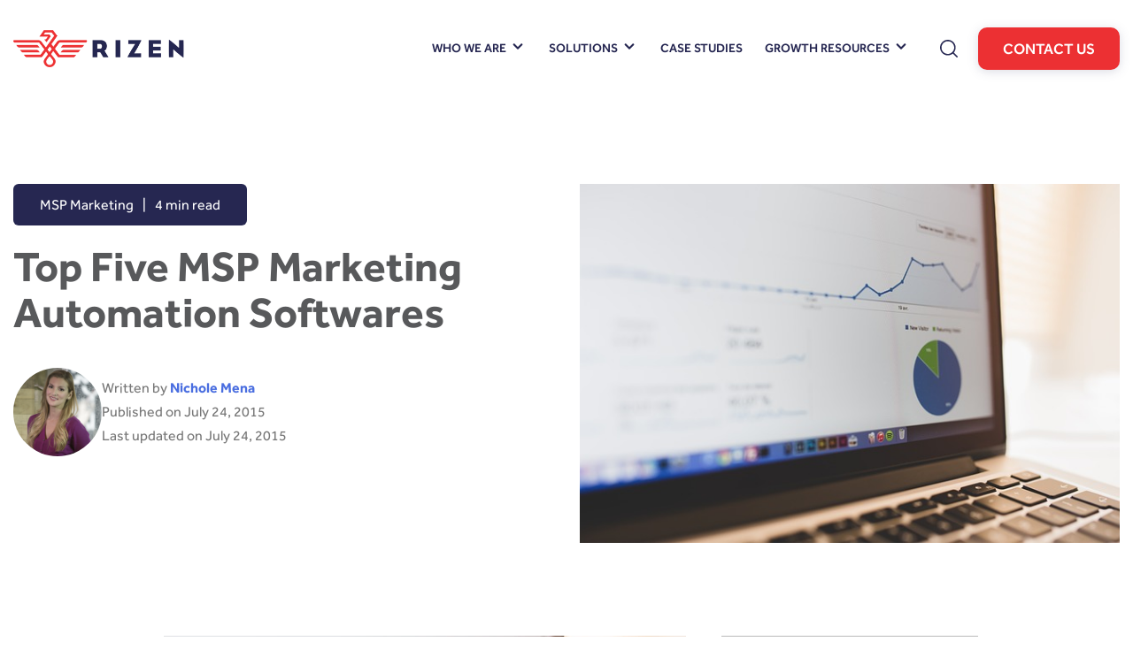

--- FILE ---
content_type: text/html; charset=UTF-8
request_url: https://blog.gorizen.com/top-five-msp-marketing-automation-softwares
body_size: 15582
content:
<!doctype html><html lang="en-us"><head>
    <meta charset="utf-8">
    <title>Top Five MSP Marketing Automation Softwares</title>
    <link rel="shortcut icon" href="https://blog.gorizen.com/hubfs/Rizen_Logos/Rizen%20Logo%20Update_Final%20fav.png">
    <meta name="description" content="Learn about the top five MSP Marketing Automation Softwares in the industry and which we recommend based on our experience and user reviews.">
    
    
    
    
      <link href="https://unpkg.com/aos@2.3.4/dist/aos.css" rel="stylesheet">
    
    <meta name="viewport" content="width=device-width, initial-scale=1">

    <script src="/hs/hsstatic/jquery-libs/static-1.1/jquery/jquery-1.7.1.js"></script>
<script>hsjQuery = window['jQuery'];</script>
    <meta property="og:description" content="Learn about the top five MSP Marketing Automation Softwares in the industry and which we recommend based on our experience and user reviews.">
    <meta property="og:title" content="Top Five MSP Marketing Automation Softwares">
    <meta name="twitter:description" content="Learn about the top five MSP Marketing Automation Softwares in the industry and which we recommend based on our experience and user reviews.">
    <meta name="twitter:title" content="Top Five MSP Marketing Automation Softwares">

    

    
    <style>
a.cta_button{-moz-box-sizing:content-box !important;-webkit-box-sizing:content-box !important;box-sizing:content-box !important;vertical-align:middle}.hs-breadcrumb-menu{list-style-type:none;margin:0px 0px 0px 0px;padding:0px 0px 0px 0px}.hs-breadcrumb-menu-item{float:left;padding:10px 0px 10px 10px}.hs-breadcrumb-menu-divider:before{content:'›';padding-left:10px}.hs-featured-image-link{border:0}.hs-featured-image{float:right;margin:0 0 20px 20px;max-width:50%}@media (max-width: 568px){.hs-featured-image{float:none;margin:0;width:100%;max-width:100%}}.hs-screen-reader-text{clip:rect(1px, 1px, 1px, 1px);height:1px;overflow:hidden;position:absolute !important;width:1px}
</style>

<link rel="stylesheet" href="https://blog.gorizen.com/hubfs/hub_generated/template_assets/1/87431403689/1769530919831/template_main.min.css">
<link rel="stylesheet" href="https://blog.gorizen.com/hubfs/hub_generated/template_assets/1/87431381171/1769530912888/template_theme-overrides.min.css">
<link rel="stylesheet" href="https://blog.gorizen.com/hubfs/hub_generated/module_assets/1/87431404473/1741022894271/module_Elements_-_Menu.min.css">

<style>
  
  .custom-button__div__menu {
    margin-top: 20vh;
  }
  
  .navigation-primary a.active-item {
    color: #ec3033 !important;
    position: relative;
  }
  
  .submenu.level-1 > .has-submenu > .menu-arrow {
    background-image: url('data:image/svg+xml;utf8,<svg version="1.0" xmlns="http://www.w3.org/2000/svg" id="elements__svg-arrow" fill="%23252651" viewBox="0 0 320 512" width="8px" height="13px" aria-hidden="true"><g id="layer1"><path d="M34.52 239.03L228.87 44.69c9.37-9.37 24.57-9.37 33.94 0l22.67 22.67c9.36 9.36 9.37 24.52.04 33.9L131.49 256l154.02 154.75c9.34 9.38 9.32 24.54-.04 33.9l-22.67 22.67c-9.37 9.37-24.57 9.37-33.94 0L34.52 272.97c-9.37-9.37-9.37-24.57 0-33.94z"></path></g></svg>');                                                                                                                     
    background-repeat: no-repeat;
    background-position: top;
    height: 13px;
    width: 20px;
    display: inline-block;
    cursor: pointer;
    -webkit-transform: rotate(-90deg);
    -ms-transform: rotate(-90deg);
    transform: rotate(-90deg);
  }
    .submenu.level-1 > .has-submenu:hover .menu-arrow{
     background-image: url('data:image/svg+xml;utf8,<svg version="1.0" xmlns="http://www.w3.org/2000/svg" id="elements__svg-arrow" fill="%23ec3033" viewBox="0 0 320 512" width="8px" height="13px" aria-hidden="true"><g id="layer1"><path d="M34.52 239.03L228.87 44.69c9.37-9.37 24.57-9.37 33.94 0l22.67 22.67c9.36 9.36 9.37 24.52.04 33.9L131.49 256l154.02 154.75c9.34 9.38 9.32 24.54-.04 33.9l-22.67 22.67c-9.37 9.37-24.57 9.37-33.94 0L34.52 272.97c-9.37-9.37-9.37-24.57 0-33.94z"></path></g></svg>') !important;                                                                                                                     
   
    }
  @media (max-width: 1199px) {
		
		.header__navigation--toggle {
			
			
				background-image: url('data:image/svg+xml;utf8,<svg width="20" height="8" viewBox="0 0 20 8" fill="none" xmlns="http://www.w3.org/2000/svg"><rect x="0.984375" y="0.00732422" width="18.028" height="1.5" rx="0.75" fill="%23FFFFFF"/><rect x="0.984375" y="6.4928" width="18.028" height="1.5" rx="0.75" fill="%23FFFFFF"/></svg>');
						
			
			background-position: center;
			background-repeat: no-repeat;
			background-size: 18px;
			visibility: visible;
			cursor: pointer;
			height: 34px;
			width: 34px;
			position: absolute;
			display: block !important;
			opacity: 1;
			top: -30px;
			right: 0px;						
			padding: 10px !important;
			border-radius: 6px;

			transition: all ease 0.35s !important;
			
			
				background-color: #252651;
			
					

			  
					-webkit-filter: drop-shadow(0px 2px 6px rgba(31, 37, 89, 0.16));
					filter:         drop-shadow(0px 2px 6px rgba(31, 37, 89, 0.16)); 
				

		}
		
  
		.header__navigation--toggle:hover,
		.header__navigation--toggle:active,
		.header__navigation--toggle:focus{
			transform: scale(1.1);
			
				background-image: url('data:image/svg+xml;utf8,<svg width="20" height="8" viewBox="0 0 20 8" fill="none" xmlns="http://www.w3.org/2000/svg"><rect x="0.984375" y="0.00732422" width="18.028" height="1.5" rx="0.75" fill="%23FFFFFF"/><rect x="0.984375" y="6.4928" width="18.028" height="1.5" rx="0.75" fill="%23FFFFFF"/></svg>');
		  	
					
			
				background-color: #252651;
			
		}
		
		.header__close--toggle {
			
			
				background-image: url('data:image/svg+xml;utf8,<svg width="14" height="14" viewBox="0 0 14 14" fill="none" xmlns="http://www.w3.org/2000/svg"><rect x="1.15625" y="0.0958252" width="18.028" height="1.5" rx="0.75" transform="rotate(45 1.15625 0.0958252)" fill="%23FFFFFF"/><rect x="0.09375" y="12.8435" width="18.028" height="1.5" rx="0.75" transform="rotate(-45 0.09375 12.8435)" fill="%23FFFFFF"/></svg>');
					
								
			background-repeat: no-repeat;
			background-size: 14px;
			background-position: center;
			visibility: hidden;
			height: 34px !important;
			margin-right: 0;
			width: 34px !important;
			margin-top: 16px;
			position: absolute;
			opacity: 0;
			top: -30px;
			right: 0px;
					
			
				background-color: #252651;
					
					
			padding: 10px !important;
			border-radius: 6px;
			transition: all ease 0.35s !important;
					
							
			  
					-webkit-filter: drop-shadow(0px 2px 6px rgba(31, 37, 89, 0.16));
					filter:         drop-shadow(0px 2px 6px rgba(31, 37, 89, 0.16)); 
				

		}
		
		.header__close--toggle:hover,
		.header__close--toggle:active,
		.header__close--toggle:focus{
			transform: scale(1.2);
			
			
				background-image: url('data:image/svg+xml;utf8,<svg width="14" height="14" viewBox="0 0 14 14" fill="none" xmlns="http://www.w3.org/2000/svg"><rect x="1.15625" y="0.0958252" width="18.028" height="1.5" rx="0.75" transform="rotate(45 1.15625 0.0958252)" fill="%23FFFFFF"/><rect x="0.09375" y="12.8435" width="18.028" height="1.5" rx="0.75" transform="rotate(-45 0.09375 12.8435)" fill="%23FFFFFF"/></svg>');
		  	
					
			
				background-color: #252651;
			
		}
    
    .submenu.level-1 > .has-submenu > .menu-arrow {
      -webkit-transform: rotate(0deg);
      -ms-transform: rotate(0deg);
      transform: rotate(0deg);
    }

    .submenu.level-1 > .has-submenu > .menu-arrow-bg,
    .submenu > .has-submenu > .menu-arrow-bg,
    .submenu .menu-arrow-bg {
      background-image: url('data:image/svg+xml;utf8,<svg version="1.1" id="Capa_1" xmlns="http://www.w3.org/2000/svg" xmlns:xlink="http://www.w3.org/1999/xlink" x="0px" y="0px" width="16px" height="24px" fill="%23252651" viewBox="0 0 451.846 451.847" style="enable-background:new 0 0 451.846 451.847;" xml:space="preserve"> <g> <path d="M345.441,248.292L151.154,442.573c-12.359,12.365-32.397,12.365-44.75,0c-12.354-12.354-12.354-32.391,0-44.744 L278.318,225.92L106.409,54.017c-12.354-12.359-12.354-32.394,0-44.748c12.354-12.359,32.391-12.359,44.75,0l194.287,194.284 c6.177,6.18,9.262,14.271,9.262,22.366C354.708,234.018,351.617,242.115,345.441,248.292z"/></g></svg>');
      background-repeat: no-repeat;
      background-position: center;
      display: block;
      height: 29px;
      -webkit-transition: -webkit-transform 0.4s;
      transition: -webkit-transform 0.4s;
      -o-transition: transform 0.4s;
      transition: transform 0.4s;
      transition: transform 0.4s, -webkit-transform 0.4s;
      width: 29px;
      box-shadow: 0px -0.709347px 3.54674px rgba(31, 37, 89, 0.01), 0px 2.83739px 6.38413px rgba(38, 54, 200, 0.08);
      border-radius: 4.96543px;
      position: absolute;
      right: 20px;
      top: 16px;
      float: right;
      -webkit-transform: rotate(0deg);
      -ms-transform: rotate(0deg);
      transform: rotate(0deg);
    }
    
    input[type="checkbox"]:checked ~ .menu-arrow .menu-arrow-bg {
      background-image: url('data:image/svg+xml;utf8,<svg version="1.1" id="Capa_1" xmlns="http://www.w3.org/2000/svg" xmlns:xlink="http://www.w3.org/1999/xlink" x="0px" y="0px" width="16px" height="24px" fill="%23ec3033" viewBox="0 0 451.846 451.847" style="enable-background:new 0 0 451.846 451.847;" xml:space="preserve"> <g> <path d="M345.441,248.292L151.154,442.573c-12.359,12.365-32.397,12.365-44.75,0c-12.354-12.354-12.354-32.391,0-44.744 L278.318,225.92L106.409,54.017c-12.354-12.359-12.354-32.394,0-44.748c12.354-12.359,32.391-12.359,44.75,0l194.287,194.284 c6.177,6.18,9.262,14.271,9.262,22.366C354.708,234.018,351.617,242.115,345.441,248.292z"/></g></svg>');
      -webkit-transform: rotate(90deg);
      -ms-transform: rotate(90deg);
      transform: rotate(90deg);
    }

  }
  
  @media (min-width: 1199px) {
  
  .submenu.level-2 {
    left: 0;
    display: grid;
    grid-auto-flow: column;
    grid-template-rows: repeat(10, auto);
  }
  
}
  
  @media (max-width: 1200px) {
    input[type="checkbox"]:checked ~ .submenu {
      display: grid;
      grid-auto-flow: column;
      grid-template-rows: repeat(30, auto);
      opacity: 1;
    }
  }
  
    @media (max-width: 420px) {
    input[type="checkbox"]:checked ~ .submenu {
      display: grid;
      grid-auto-flow: column;
      grid-template-rows: repeat(30, auto);
      opacity: 1;
    }
  }
</style>

<link rel="stylesheet" href="https://blog.gorizen.com/hubfs/hub_generated/module_assets/1/87431404470/1741022891796/module_Elements_-_Header_Search.min.css">

  <style>
  
    .elements-overlay-search input[type=text] {
     font-size: 32px;
     background: transparent;
     background-position: top right 0;
     background-repeat: no-repeat;
     border: none;
     border-radius: 0px;
     border-bottom: 2px solid #BDBFD1;
     box-shadow: none;
     padding-bottom: 50px;
     padding-top: 10px;
     padding-left: 0px;
     color: #1F2559;
     height: 90px;
  }
  
  .hideBtn {
    background-image: url(https://f.hubspotusercontent10.net/hubfs/8768169/Elements/Theme/icons/close.svg);
    background-size: cover;
    background-repeat: no-repeat;
    height: 25px;
    width: 25px;
    transition: 0.3s ease-in-out;
  }

  .elements-overlay-search button {
     float: left;
     width: 20%;
     padding: 15px;
     background: rgb(54, 21, 241);
     font-size: 17px;
     border: none;
     color:white;
     cursor: pointer;
     opacity: 0.8;
  }
  
  .showBtn {
    cursor: pointer;
        
		
		  background-image: url('data:image/svg+xml;utf8,<svg xmlns="http://www.w3.org/2000/svg" xmlns:xlink="http://www.w3.org/1999/xlink" fill="%23252651" width="24pt" height="24pt" viewBox="0 0 24 24" version="1.1"><g id="surface1"><path d="M 10.570312 0 C 4.742188 0 0 4.742188 0 10.570312 C 0 16.398438 4.742188 21.136719 10.570312 21.136719 C 16.398438 21.136719 21.136719 16.398438 21.136719 10.570312 C 21.136719 4.742188 16.398438 0 10.570312 0 Z M 10.570312 19.1875 C 5.816406 19.1875 1.953125 15.320312 1.953125 10.570312 C 1.953125 5.816406 5.816406 1.953125 10.570312 1.953125 C 15.320312 1.953125 19.1875 5.816406 19.1875 10.570312 C 19.1875 15.320312 15.320312 19.1875 10.570312 19.1875 Z M 10.570312 19.1875 "/><path d="M 23.714844 22.335938 L 18.121094 16.742188 C 17.738281 16.359375 17.121094 16.359375 16.742188 16.742188 C 16.359375 17.121094 16.359375 17.738281 16.742188 18.121094 L 22.335938 23.714844 C 22.523438 23.90625 22.773438 24 23.023438 24 C 23.273438 24 23.523438 23.90625 23.714844 23.714844 C 24.09375 23.332031 24.09375 22.714844 23.714844 22.335938 Z M 23.714844 22.335938 "/></g></svg>') !important;
		 
				
	  background-size: cover;
    height: 20px;
    width: 20px;
    margin: 0px 15px 0px 15px;
    transition: 0.2s ease-in-out;
  }		
		
	 .showBtn:hover {
			 transform: scale(1.2);			    
			 
					
	 }		
  
  @media(max-width: 1199px) {
          
		.showBtn {
			position: absolute;
            display:none;
			top: -25px;
			right: 50px;
		}
    
  }
  
</style>


  <style>
		
		
    
    .elements-buttons-disabled-on-desk {
      display: none;  
    }



    .elements-link-buttons_module_16106654906244 {
       
    }

    .elements-module-button_module_16106654906244 a:last-child {
      
      
        margin-right: 0px !important;
      
    }

    .elements-btns-custom_module_16106654906244 {
      transition: 0.2s ease-in-out;
    }

    
      .elements-btns-custom_module_16106654906244:hover,
      .elements-btns-custom_module_16106654906244:focus {
        transform: scale(1.05);
      }
    

    
      @media(max-width: 767px) {   

        .elements-module-button_module_16106654906244 {
          text-align: left !important;
        }

      }
    



     @media (max-width: 961px) {
       
       .elements-buttons-enabled-on-tablet {
        display: unset !important;
      }
    
      .elements-buttons-disabled-on-tablet {
        display: none !important;
      }

    }

    @media(max-width: 767px) {
      
      .elements-buttons-enabled-on-mobile {
        display: unset !important;
      }
    
      .elements-buttons-disabled-on-mobile {
        display: none !important;
      }
      
      .elements-module-buttons-container {
        display: table-cell;
        width: 767px;
        max-width: 100%;
      }

      .elements-btns-styles_module_16106654906244 {
        margin-bottom: 8px;  
      }

      .elements-module-button_module_16106654906244 {
        margin-top: 0px !important;
        margin-bottom: 0px !important;
        margin-left: 0px !important;
        margin-right: 0px !important;
      }
      
    }

  </style>
  

<style>
    #hs_cos_wrapper_module_173830205462215 .post-links-section {
  background:#ffffff;
  border:1px solid #00000045;
}

#hs_cos_wrapper_module_173830205462215 .post-links-section h4 {
  padding:20px;
  margin:0 0 0 0;
  background:aliceblue;
  color:#262751;
}

#hs_cos_wrapper_module_173830205462215 .links-sec {
  margin:0 0 0 0;
  padding:20px 20px 20px 40px;
  list-style:square;
}

#hs_cos_wrapper_module_173830205462215 .links-sec li a {
  display:block;
  color:#262751;
  transition:all 0.3s ease-in-out;
}

#hs_cos_wrapper_module_173830205462215 ul.links-sec li+li { margin-top:10px; }

#hs_cos_wrapper_module_173830205462215 .links-sec li a:hover { color:#ee3133; }

@media (max-width:767px) {
  #hs_cos_wrapper_module_173830205462215 .post-links-section { margin-top:30px; }
}

</style>


<style>
    #hs_cos_wrapper_module_17322711933275 .post-cta-section {
  background:#ffffff;
  padding:20px;
  text-align:center;
  margin-top:30px;
  border:1px solid #00000045;
}

#hs_cos_wrapper_module_17322711933275 .post-cta-section h5 {
  margin:0 0 0 0;
  color:#262751;
  text-align:center;
}

#hs_cos_wrapper_module_17322711933275 .post-btn-sec { margin-top:20px; }

@media (max-width:767px) {
  #hs_cos_wrapper_module_17322711933275 .post-cta-section { margin-bottom:30px; }
}

</style>

<link rel="stylesheet" href="https://blog.gorizen.com/hubfs/hub_generated/module_assets/1/183176544887/1741022980050/module_Post-neswletter.min.css">

<style>
    #hs_cos_wrapper_module_173252774055913 .post-newsletter-sec {
  padding:50px 0;
  position:relative;
  background:linear-gradient(35deg,#93dcff,#262751 52%) !important;
}

#hs_cos_wrapper_module_173252774055913 .post-newsletter-wrap {
  max-width:450px;
  padding:0 30px;
  margin:0 auto;
}

#hs_cos_wrapper_module_173252774055913 .post-news-sec-title {
  font-size:27px;
  line-height:1.3;
  color:#ffffff;
  margin:0 0 20px 0;
  font-weight:700;
  text-align:center;
}

#hs_cos_wrapper_module_173252774055913 .sec-mail-icon svg {
  width:18px;
  height:18px;
  display:block;
  fill:#ffffff;
}

#hs_cos_wrapper_module_173252774055913 .sec-mail-icon {
  width:60px;
  height:60px;
  display:flex;
  align-items:center;
  justify-content:center;
  border-radius:100%;
  background:#ec3033;
  position:absolute;
  top:-30px;
  left:50%;
  transform:translateX(-50%);
}

#hs_cos_wrapper_module_173252774055913 label#label-blog_rizen_inbound_marketing_blog_subscription-07ba20a7-ade1-447d-a12a-779f5ce262ae_728 { display:none; }

#hs_cos_wrapper_module_173252774055913 label.hs-form-radio-display {
  font-size:13px;
  font-weight:700;
  text-align:center;
  color:#ffffff;
  margin:0 0 0 0;
  line-height:1.2;
}

#hs_cos_wrapper_module_173252774055913 label.hs-form-radio-display span {
  color:#ffffff;
  font-size:13px;
  font-weight:700;
}

#hs_cos_wrapper_module_173252774055913 ul.inputs-list.multi-container { padding:0 10px; }

#hs_cos_wrapper_module_173252774055913 .hs-richtext.hs-main-font-element h2 { text-align:center; }

#hs_cos_wrapper_module_173252774055913 .hs_email.hs-email.hs-fieldtype-text.field.hs-form-field {
  position:absolute;
  top:-7px;
  left:0;
}

#hs_cos_wrapper_module_173252774055913 .post-newsletter-wrap form .hs-input:not([type=radio]):not([type=checkbox]) {
  height:50px !important;
  margin:0 !important;
  padding-bottom:0;
  padding-left:20px !important;
  padding-top:0;
  padding-right:151px;
  border:none;
  border-radius:60px;
  box-shadow:inset 0 0 0 2px transparent;
  color:#58595b;
  font-size:13px;
  font-weight:400;
  line-height:20px;
  transition:.7s ease;
  width:100%;
  background:#ffffff;
}

#hs_cos_wrapper_module_173252774055913 .post-newsletter-wrap form .hs-button {
  border-bottom-left-radius:0;
  border-top-left-radius:0;
  border-bottom-right-radius:60px;
  border-top-right-radius:60px;
  bottom:0;
  height:50px;
  margin:0;
  padding-bottom:0;
  padding-top:0;
  position:absolute;
  right:0;
  top:0;
  -webkit-transform:none;
  transform:none;
}

#hs_cos_wrapper_module_173252774055913 .post-newsletter-wrap form {
  padding-top:50px;
  position:relative;
}

#hs_cos_wrapper_module_173252774055913 .post-newsletter-wrap form .hs-form-field { margin-bottom:0px; }

@media (max-width:768px) {
  #hs_cos_wrapper_module_173252774055913 .post-newsletter-wrap form .hs-button { top:-1px; }
}

</style>

<link rel="stylesheet" href="/hs/hsstatic/AsyncSupport/static-1.501/sass/comments_listing_asset.css">
    <script type="application/ld+json">
{
  "mainEntityOfPage" : {
    "@type" : "WebPage",
    "@id" : "https://blog.gorizen.com/top-five-msp-marketing-automation-softwares"
  },
  "author" : {
    "name" : "Nichole Mena",
    "url" : "https://blog.gorizen.com/author/nichole-mena",
    "@type" : "Person"
  },
  "headline" : "Top Five MSP Marketing Automation Softwares",
  "datePublished" : "2015-07-24T20:24:00.000Z",
  "publisher" : {
    "name" : "Rizen Corp.",
    "logo" : {
      "url" : "https://blog.gorizen.com/hubfs/Rizen_Logos/Rizen%20Logo%20Update_Final.png",
      "@type" : "ImageObject"
    },
    "@type" : "Organization"
  },
  "@context" : "https://schema.org",
  "@type" : "BlogPosting",
  "image" : [ "https://blog.gorizen.com/hubfs/computer-767776_640.jpg" ]
}
</script>


    

<!-- Google Tag Manager -->
<script>(function(w,d,s,l,i){w[l]=w[l]||[];w[l].push({'gtm.start':
new Date().getTime(),event:'gtm.js'});var f=d.getElementsByTagName(s)[0],
j=d.createElement(s),dl=l!='dataLayer'?'&l='+l:'';j.async=true;j.src=
'https://www.googletagmanager.com/gtm.js?id='+i+dl;f.parentNode.insertBefore(j,f);
})(window,document,'script','dataLayer','GTM-P5D8H3M');</script>
<!-- End Google Tag Manager -->








<link rel="amphtml" href="https://blog.gorizen.com/top-five-msp-marketing-automation-softwares?hs_amp=true">

<meta property="og:image" content="https://blog.gorizen.com/hubfs/computer-767776_640.jpg">
<meta property="og:image:width" content="640">
<meta property="og:image:height" content="426">

<meta name="twitter:image" content="https://blog.gorizen.com/hubfs/computer-767776_640.jpg">


<meta property="og:url" content="https://blog.gorizen.com/top-five-msp-marketing-automation-softwares">
<meta name="twitter:card" content="summary_large_image">
<meta name="twitter:creator" content="@nickyniknak">

<link rel="canonical" href="https://blog.gorizen.com/top-five-msp-marketing-automation-softwares">

<meta property="og:type" content="article">
<link rel="alternate" type="application/rss+xml" href="https://blog.gorizen.com/rss.xml">
<meta name="twitter:domain" content="blog.gorizen.com">
<meta name="twitter:site" content="@rizeninbound">
<script src="//platform.linkedin.com/in.js" type="text/javascript">
    lang: en_US
</script>

<meta http-equiv="content-language" content="en-us">






  <meta name="generator" content="HubSpot"></head>
  <body data-aos="fade">
    <div class="body-wrapper   hs-content-id-3179696205 hs-blog-post hs-content-path-top-five-msp-marketing-automation-softwares hs-content-name-top-five-msp-marketing-automation-softwares hs-blog-name-rizen-growth-blog hs-blog-id-2916273166">
      
        <div data-global-resource-path="2022_Rizen_Elements_child/templates/partials/header.html"><!-- ------------------------------------------------------------------  header_style_1 ---------------------------------------------------------------------- -->





<header class="header">

  <a href="#main-content" class="header__skip">Skip to content</a>
  
  <div id="hs_cos_wrapper_module_16366511675687" class="hs_cos_wrapper hs_cos_wrapper_widget hs_cos_wrapper_type_module" style="" data-hs-cos-general-type="widget" data-hs-cos-type="module"></div>
  
  <div id="header" class="header__container__main">
  
    <div class="header__container content-wrapper">



    
    <div class="header__logo header__logo--main">
      <div id="hs_cos_wrapper_site_logo" class="hs_cos_wrapper hs_cos_wrapper_widget hs_cos_wrapper_type_module widget-type-logo" style="" data-hs-cos-general-type="widget" data-hs-cos-type="module">
  






















  <span id="hs_cos_wrapper_site_logo_hs_logo_widget" class="hs_cos_wrapper hs_cos_wrapper_widget hs_cos_wrapper_type_logo" style="" data-hs-cos-general-type="widget" data-hs-cos-type="logo"><a href="https://www.gorizen.com/" id="hs-link-site_logo_hs_logo_widget" style="border-width:0px;border:0px;"><img src="https://blog.gorizen.com/hs-fs/hubfs/Rizen_Logos/Rizen%20Logo%20Update_Final.png?width=756&amp;height=162&amp;name=Rizen%20Logo%20Update_Final.png" class="hs-image-widget " height="162" style="height: auto;width:756px;border-width:0px;border:0px;" width="756" alt="Rizen Corp." title="Rizen Corp." srcset="https://blog.gorizen.com/hs-fs/hubfs/Rizen_Logos/Rizen%20Logo%20Update_Final.png?width=378&amp;height=81&amp;name=Rizen%20Logo%20Update_Final.png 378w, https://blog.gorizen.com/hs-fs/hubfs/Rizen_Logos/Rizen%20Logo%20Update_Final.png?width=756&amp;height=162&amp;name=Rizen%20Logo%20Update_Final.png 756w, https://blog.gorizen.com/hs-fs/hubfs/Rizen_Logos/Rizen%20Logo%20Update_Final.png?width=1134&amp;height=243&amp;name=Rizen%20Logo%20Update_Final.png 1134w, https://blog.gorizen.com/hs-fs/hubfs/Rizen_Logos/Rizen%20Logo%20Update_Final.png?width=1512&amp;height=324&amp;name=Rizen%20Logo%20Update_Final.png 1512w, https://blog.gorizen.com/hs-fs/hubfs/Rizen_Logos/Rizen%20Logo%20Update_Final.png?width=1890&amp;height=405&amp;name=Rizen%20Logo%20Update_Final.png 1890w, https://blog.gorizen.com/hs-fs/hubfs/Rizen_Logos/Rizen%20Logo%20Update_Final.png?width=2268&amp;height=486&amp;name=Rizen%20Logo%20Update_Final.png 2268w" sizes="(max-width: 756px) 100vw, 756px"></a></span>
</div>
    </div>
    

    
    <div class="header__column">

      
      <div class="header__row-1">
         <div class="header--toggle header__navigation--toggle"></div>

        <div class="header--toggle header__search--toggle" style="display: none;"></div>
        <div class="header__close--toggle"></div>
        <div class="header__navigation header--element">
          <div id="hs_cos_wrapper_navigation-primary" class="hs_cos_wrapper hs_cos_wrapper_widget hs_cos_wrapper_type_module" style="" data-hs-cos-general-type="widget" data-hs-cos-type="module">






























































<nav aria-label="Main menu" class="navigation-primary">
  
  
  <ul class="submenu level-1">
    
      
  <li class="has-submenu menu-item hs-skip-lang-url-rewrite">
    <a href="javascript:;" class="menu-link">Who We Are</a>

    
    
      
        <input type="checkbox" id="Who We Are" class="submenu-toggle">
        <label class="menu-arrow" for="Who We Are">
          <span class="menu-arrow-bg"></span>
        </label>
      
      
      
  
  <ul class="submenu level-2">
    
      
  <li class="no-submenu menu-item hs-skip-lang-url-rewrite">
    <a href="https://www.gorizen.com/why-choose-rizen" class="menu-link">Why Choose Rizen?</a>

    
  </li>

    
      
  <li class="no-submenu menu-item hs-skip-lang-url-rewrite">
    <a href="https://www.gorizen.com/about-us" class="menu-link">About Us</a>

    
  </li>

    
  </ul>

    
  </li>

    
      
  <li class="has-submenu menu-item hs-skip-lang-url-rewrite">
    <a href="javascript:;" class="menu-link">Solutions</a>

    
    
      
        <input type="checkbox" id="Solutions" class="submenu-toggle">
        <label class="menu-arrow" for="Solutions">
          <span class="menu-arrow-bg"></span>
        </label>
      
      
      
  
  <ul class="submenu level-2">
    
      
  <li class="no-submenu menu-item hs-skip-lang-url-rewrite">
    <a href="https://www.gorizen.com/lead-generation" class="menu-link">Lead Generation</a>

    
  </li>

    
      
  <li class="no-submenu menu-item hs-skip-lang-url-rewrite">
    <a href="https://www.gorizen.com/growthdesign-website-design" class="menu-link">Growth Web Design</a>

    
  </li>

    
      
  <li class="no-submenu menu-item hs-skip-lang-url-rewrite">
    <a href="https://www.gorizen.com/hubspot-onboarding" class="menu-link">HubSpot Onboarding</a>

    
  </li>

    
      
  <li class="no-submenu menu-item hs-skip-lang-url-rewrite">
    <a href="https://www.gorizen.com/ai-sales-chatbot" class="menu-link">AI Appointment Setter Chatbot</a>

    
  </li>

    
  </ul>

    
  </li>

    
      
  <li class="no-submenu menu-item hs-skip-lang-url-rewrite">
    <a href="https://www.gorizen.com/case-studies" class="menu-link">Case Studies</a>

    
  </li>

    
      
  <li class="has-submenu menu-item hs-skip-lang-url-rewrite">
    <a href="https://www.gorizen.com/resources" class="menu-link">Growth Resources</a>

    
    
      
        <input type="checkbox" id="Growth Resources" class="submenu-toggle">
        <label class="menu-arrow" for="Growth Resources">
          <span class="menu-arrow-bg"></span>
        </label>
      
      
      
  
  <ul class="submenu level-2">
    
      
  <li class="no-submenu menu-item hs-skip-lang-url-rewrite">
    <a href="//blog.gorizen.com/" class="menu-link">Blog</a>

    
  </li>

    
      
  <li class="no-submenu menu-item hs-skip-lang-url-rewrite">
    <a href="https://blog.gorizen.com/topic/podcast" class="menu-link">Podcast</a>

    
  </li>

    
      
  <li class="no-submenu menu-item hs-skip-lang-url-rewrite">
    <a href="https://www.gorizen.com/ebooks-templates" class="menu-link">eBooks + Templates</a>

    
  </li>

    
      
  <li class="no-submenu menu-item hs-skip-lang-url-rewrite">
    <a href="https://www.gorizen.com/guides" class="menu-link">Guides</a>

    
  </li>

    
      
  <li class="no-submenu menu-item hs-skip-lang-url-rewrite">
    <a href="https://help.gorizen.com/rizen-frequently-asked-questions" class="menu-link">FAQs</a>

    
  </li>

    
  </ul>

    
  </li>

    
  </ul>

</nav>



	<div class="custom-button__div__menu">
    
    
    
    
    
    <a href="https://www.gorizen.com/contact-the-rizen-inbound-marketing-team">
        <button class="btn-primary-dark custom-button" style="">
          Contact Us
        </button>
    </a>

  </div>







</div>
        </div>
         
		 <div id="hs_cos_wrapper_module_1611098085088105" class="hs_cos_wrapper hs_cos_wrapper_widget hs_cos_wrapper_type_module" style="" data-hs-cos-general-type="widget" data-hs-cos-type="module">

  <div class="elements-overlay-search">
    <span class="hideBtn"></span>
    <div id="searchBar" class="searchBar">
      <form action="/hs-search-results">
         <div class="elements-search-modal-group">
          <input type="text" name="term" class="hs-search-field__input" placeholder="Search for resources..." data-aos="fade-down" data-aos-once="true" autofocus>
          <input type="image" src="https://f.hubspotusercontent10.net/hubfs/8768169/Elements/Theme/icons/loupe.svg" alt="Submit Form" class="elements-icon-search-field">
                  
        </div>
     
        
          <input type="hidden" name="type" value="SITE_PAGE">
        
        
          <input type="hidden" name="type" value="LANDING_PAGE">
        
        
          <input type="hidden" name="type" value="BLOG_POST">
          <input type="hidden" name="type" value="LISTING_PAGE">
        
        
          <input type="hidden" name="type" value="KNOWLEDGE_ARTICLE">
        

      </form>
    </div>
  </div>

  <div class="showBtn"></div>



</div>		
        <div class="header__button header--element">
          <div id="hs_cos_wrapper_module_16106654906244" class="hs_cos_wrapper hs_cos_wrapper_widget hs_cos_wrapper_type_module" style="" data-hs-cos-general-type="widget" data-hs-cos-type="module">

  

  

  


  <div class=" container-fluid ">
      <div class="row-fluid-wrapper">
          <div class="row-fluid">
              <div class="span12 widget-span widget-type-cell elements-module-button_module_16106654906244" style="
    text-align: left;
    width: 100%;

    margin-top: 0px;
    margin-bottom: 0px;
    margin-left: 0px;
    margin-right: 0px;
  " data-widget-type="cell" data-x="0" data-w="12">
                
                <div class="elements-module-buttons-container">
      
                

                  

                  
                  
                  
                  
                  
                  <a href="https://www.gorizen.com/contact-the-rizen-inbound-marketing-team" class="elements-link-buttons_module_16106654906244">
                    <button class="elements-buttons-enabled-on-tablet elements-buttons-enabled-on-mobile  btn-primary-dark elements-btns-styles_module_16106654906244" style="
                    
                  ">
                      CONTACT US
                    </button>
                  </a>

                 
                     
                </div>
              </div>

          </div>
      </div>
  </div>


  


</div>
        </div>
        
         
        
      </div>
      

     

      </div>
      

    </div>
  
  </div>
</header>

<div class="sticky-padding"></div>



<!-- ------------------------------------------------------------------  header_style_2 ---------------------------------------------------------------------- -->

</div>
      

      

<main id="body-class" class="body-container-wrapper">

    <section class="post-page-banner">
        <div class="post-page-container">
            <div class="post-page-row">
                <div class="post-page-col-6">
                    <div class="post-page-content-wrap">
                        <div class="tab-timme-wrap">
                            
                            <a href="https://blog.gorizen.com/topic/msp-marketing">MSP Marketing</a>
                            
                            <div class="post-read-time"><span class="divide">|</span>4 min read</div>
                        </div>
                        <h1><span id="hs_cos_wrapper_name" class="hs_cos_wrapper hs_cos_wrapper_meta_field hs_cos_wrapper_type_text" style="" data-hs-cos-general-type="meta_field" data-hs-cos-type="text">Top Five MSP Marketing Automation Softwares</span></h1>
                        <div class="post-author-sec">
                            <div class="post-author-img-wrap">
                                <div class="post-author-img">
                                    <img src="https://blog.gorizen.com/hubfs/Nic_Head_Shot_Square1.jpg">
                                </div>
                            </div>
                            <div class="name-or-date">
                                <div class="author-name-sec">Written by <a href="https://blog.gorizen.com/top-five-msp-marketing-automation-softwares">Nichole Mena</a></div>
                                <div class="author-date-sec">Published on July 24, 2015</div>
                                
                                <p class="last-update-on">Last updated on July 24, 2015</p>
                                  
                                
                            </div>
                        </div>
                    </div>
                </div>
                <div class="post-page-col-6">
                    <div class="post-page-img-wrap">
                        <img src="https://blog.gorizen.com/hubfs/computer-767776_640.jpg" loading="lazy">
                    </div>
                </div>
            </div>
        </div>
    </section>

    <section class="post-page-sec">
        <div class="post-page-container">
            <div class="post-page-row">
                
                <div class="post-page-col-6">
                    <div class="blog-content-wrap">
                        <span id="hs_cos_wrapper_post_body" class="hs_cos_wrapper hs_cos_wrapper_meta_field hs_cos_wrapper_type_rich_text" style="" data-hs-cos-general-type="meta_field" data-hs-cos-type="rich_text"><p dir="ltr" style="text-align: center;"><img src="https://blog.gorizen.com/hs-fs/hubfs/computer-767776_640.jpg?width=590&amp;name=computer-767776_640.jpg" alt="computer-767776_640" width="590" style="width: 590px;" srcset="https://blog.gorizen.com/hs-fs/hubfs/computer-767776_640.jpg?width=295&amp;name=computer-767776_640.jpg 295w, https://blog.gorizen.com/hs-fs/hubfs/computer-767776_640.jpg?width=590&amp;name=computer-767776_640.jpg 590w, https://blog.gorizen.com/hs-fs/hubfs/computer-767776_640.jpg?width=885&amp;name=computer-767776_640.jpg 885w, https://blog.gorizen.com/hs-fs/hubfs/computer-767776_640.jpg?width=1180&amp;name=computer-767776_640.jpg 1180w, https://blog.gorizen.com/hs-fs/hubfs/computer-767776_640.jpg?width=1475&amp;name=computer-767776_640.jpg 1475w, https://blog.gorizen.com/hs-fs/hubfs/computer-767776_640.jpg?width=1770&amp;name=computer-767776_640.jpg 1770w" sizes="(max-width: 590px) 100vw, 590px"></p>
<p dir="ltr">&nbsp;</p>
<p dir="ltr">If you're reading this post you probably understand how a marketing automation software can save you time and improve overall marketing performace. But which one is best for an MSP business? We've broken down the top candidates for your vertical and made our recommendation based not only on our experience but feedback from actual users.</p>
<p dir="ltr">&nbsp;</p>
<p dir="ltr"><!--more--></p>
<ol>
<li dir="ltr">
<p dir="ltr"><span>Hubspot 4.7/5</span></p>
<p dir="ltr"><span></span><span>Hubspot is the go-to marketing automation software for Managed Service Providers. &nbsp;It's simple enough for most managed service providers to quickly implement, yet powerful enough to grow with and implement advanced processes and systems. &nbsp;Hubspot helps MSPs quickly implement landing pages, blogs, social monitoring, keyword tracking, email marketing, analytics, and calls-to-actions that generate results. &nbsp;Most recently they added a CRM functionality with call tracking and recording for sales professionals. &nbsp;</span><span><br class="kix-line-break"></span><span><br class="kix-line-break"></span><span>Their knowledge base and "projects" help MSPs follow a tried and MIT-tested methodology for <a href="//gorizen.com/what-is-inbound/" target="_blank">inbound marketing</a>. &nbsp;Their pricing is simple and based mostly on the number of contacts in your database although some additional functionality is included in larger packages. Prices range from $200/mo to $2,400/mo. &nbsp;</span><span><br class="kix-line-break"></span><span><br class="kix-line-break"></span><span>Hubspot has some great reviews! </span><a href="https://www.g2crowd.com/products/hubspot/reviews"><span>https://www.g2crowd.com/products/hubspot/reviews</span><span><br class="kix-line-break"></span><span><br class="kix-line-break"><br class="kix-line-break"></span></a></p>
</li>
<li dir="ltr">
<p dir="ltr"><span>Infusionsoft 3.6/5&nbsp;</span></p>
<p dir="ltr"><span></span><span>Infusionsoft was designed for the small and mid-sized business and it's priced that way to boot. &nbsp;Like most marketing automation software on the market, they boast lead management, email marketing and basic CRM functionality features. &nbsp;Definitely the cheapest of the bunch but sometimes you get what we pay for. Infusionsoft is also referred to as "confusionsoft." &nbsp;</span><span><br class="kix-line-break"></span><span><br class="kix-line-break"></span><span>Infusionsoft stairsteps prices from $199 to $599 per month. Each package offers an increase in contacts, emails and users for the system. &nbsp;Higher packages also include sales automation and/or e-commerce solutions. If you are looking for a marketing automation tool with a simple ecommerce solution to automate some of your billing, Infusionsoft is the way to go. </span><span><br class="kix-line-break"></span><span><br class="kix-line-break"></span><span>Infusionsoft received the worst online reviews of this list. </span><a href="https://www.g2crowd.com/products/infusionsoft/reviews"><span>https://www.g2crowd.com/products/infusionsoft/reviews</span><span><br class="kix-line-break"></span><span><br class="kix-line-break"><br class="kix-line-break"></span></a></p>
</li>
<li dir="ltr">
<p dir="ltr"><span>Marketo 4.2/5 </span></p>
<p dir="ltr"><span></span><span>Marketo is a well-known and mature marketing automation tool. &nbsp;It has some very advanced functionality that, quite frankly, your MSP isn't likely to take advantage of. &nbsp;Given its starting price and complexity, it may be a bit out of reach for the average Managed Service Provider to successfully implement. &nbsp;However, if you have the time, money and resources to invest, Marketo can be an extremely powerful marketing automation solution.</span><span><br class="kix-line-break"></span><span><br class="kix-line-break"></span><span>Marketo's prices range from $895 to $3195 with up to 10k email contacts. &nbsp;They differentiate their packages based on feature functionality.</span><span><br class="kix-line-break"></span><span><br class="kix-line-break"></span><span>They've done a good job in the reviews as well! </span><a href="https://www.g2crowd.com/products/marketo/reviews"><span>https://www.g2crowd.com/products/marketo/reviews</span><span><br class="kix-line-break"><br class="kix-line-break"></span></a></p>
</li>
<li dir="ltr">
<p dir="ltr"><span>Pardot 4.3/5 </span></p>
<p dir="ltr"><span></span><span>Pardot, now owned by Salesforce, boasts a tight integration with their CRM application. Features include email marketing, lead nurturing, lead scoring and ROI reporting. &nbsp;Obviously a great option for companies who are already using the Salesforce CRM; however, their commitment to integrating with competitive CRMs you may be using is questionable at best.</span><span><br class="kix-line-break"></span><span><br class="kix-line-break"></span><span>Pardot is also a bit pricey starting at $1000/month and stair-steps up to $3k/month, depending on the functionality you require. &nbsp;Like Marketo, Pardot limits feature functionality on its "standard" package.</span><span><br class="kix-line-break"></span><span><br class="kix-line-break"></span><span>Check out their reviews here: &nbsp;</span><a href="https://www.g2crowd.com/products/pardot/reviews"><span>https://www.g2crowd.com/products/pardot/reviews</span><span><br class="kix-line-break"></span><span><br class="kix-line-break"><br class="kix-line-break"></span></a></p>
</li>
<li dir="ltr">
<p dir="ltr"><span>SharpSpring - 4.7/5 </span></p>
<p dir="ltr"><span></span><span>Sharp Spring is the new kid on the block. &nbsp;They boast an all-inclusive cloud solution for CRM, sales team automation, call tracking, and customer service support. &nbsp;It's also great that they are CRM-agnostic because we weren’t too fond of their CRM module. </span><span><br class="kix-line-break"></span><span><br class="kix-line-break"></span><span>They offer month-to-month billing and claim to be a third of the cost of other marketing automation software vendors.</span><span><br class="kix-line-break"></span><span><br class="kix-line-break"></span><span>Of the 12 people who reviewed them they received great feedback.&nbsp;</span><a href="https://www.g2crowd.com/products/sharpspring/reviews"><span>https://www.g2crowd.com/products/sharpspring/reviews</span></a></p>
</li>
</ol>
<p><span id="docs-internal-guid-c9b4c2ad-c186-1d29-a222-e5e07532dac9"><span>In our opinion, the overall winner here is Hubspot and it's not only because of its market capitalization. They have a great Inbound community that helps MSP providers develop marketing methodologies based on Buyer Personas and what business owners are looking for.</span></span></p>
<p>&nbsp;</p>
<p><span><span>Are you shopping for marketing automation software to help prove and improve marketing performance? Do you know the metrics that matter?&nbsp;</span></span></p>
<p style="text-align: center;"><span><span><!--HubSpot Call-to-Action Code --><span class="hs-cta-wrapper" id="hs-cta-wrapper-ed7335da-8439-4557-9b85-7f94c5e594f1"><span class="hs-cta-node hs-cta-ed7335da-8439-4557-9b85-7f94c5e594f1" id="hs-cta-ed7335da-8439-4557-9b85-7f94c5e594f1"><!--[if lte IE 8]><div id="hs-cta-ie-element"></div><![endif]--><a href="https://cta-redirect.hubspot.com/cta/redirect/428132/ed7335da-8439-4557-9b85-7f94c5e594f1"><img class="hs-cta-img" id="hs-cta-img-ed7335da-8439-4557-9b85-7f94c5e594f1" style="border-width:0px;" src="https://no-cache.hubspot.com/cta/default/428132/ed7335da-8439-4557-9b85-7f94c5e594f1.png" alt="New Call-to-action"></a></span><script charset="utf-8" src="/hs/cta/cta/current.js"></script><script type="text/javascript"> hbspt.cta._relativeUrls=true;hbspt.cta.load(428132, 'ed7335da-8439-4557-9b85-7f94c5e594f1', {"useNewLoader":"true","region":"na1"}); </script></span><!-- end HubSpot Call-to-Action Code --> </span></span></p>
<p>&nbsp;</p></span>
                    </div>
                </div>
                <div class="post-page-col-3">
                    <div class="post-link-sec">
                        <div id="hs_cos_wrapper_module_173830205462215" class="hs_cos_wrapper hs_cos_wrapper_widget hs_cos_wrapper_type_module" style="" data-hs-cos-general-type="widget" data-hs-cos-type="module"><section class="post-links-section">
    <h4>Resources</h4>
    <ul class="links-sec">
        
        <li>
            
            
            <a href="https://www.gorizen.com/home-services-marketing">
                Home Services Marketing
            </a>
        </li>
        
        <li>
            
            
            <a href="https://blog.gorizen.com/how-to-sell-windows-and-doors">
                Windows and Doors Marketing
            </a>
        </li>
        
        <li>
            
            
            <a href="https://blog.gorizen.com/digital-marketing-pool-builders">
                Pool Builders Marketing
            </a>
        </li>
        
        <li>
            
            
            <a href="https://blog.gorizen.com/roofing-marketing">
                Roofing Marketing
            </a>
        </li>
        
    </ul>
</section>

</div>
                    </div>
                    <div class="col-parent" style="height:100%;">
                        <div class="post-cta-sec" style="position: sticky;top: 105px;">
                            <div id="hs_cos_wrapper_module_17322711933275" class="hs_cos_wrapper hs_cos_wrapper_widget hs_cos_wrapper_type_module" style="" data-hs-cos-general-type="widget" data-hs-cos-type="module"><section class="post-cta-section">
    <h5>Do you want more qualified leads? Grow faster with us now.</h5>
    <div class="post-btn-sec">
        
        
        <a class="btn-primary-dark button" href="javascript:postMessage({type:'HS_DISPLAY_CALL_TO_ACTION',id:185874379117});">
           Get In Touch
        </a>
    </div>
</section>
 

</div>
                        </div>
                    </div>
                </div>
            </div>
        </div>
    </section>

    <section class="post-pagination">
        <div class="post-pagination-container">
            <div class="post-pagination-row">
                <div class="post-pagination-col-1">
                    <div class="post-pagination-pr">
                        
                        <div class="ps">Previous Story</div>
                        <a href="/the-top-must-have-tools-for-msp-digital-marketing">← The Top Must-Have Tools for MSP Digital Marketing</a>
                        
                    </div>
                </div>
                <div class="post-pagination-col-2">
                    <a class="post-navigation-home" href="/">
                        <img src="https://blog.gorizen.com/hubfs/home.png">
                    </a>
                </div>
                <div class="post-pagination-col-1">
                    <div class="post-pagination-nr">
                        
                        <div class="ns">Next Story</div>
                        <a href="/before-starting-your-next-msp-marketing-campaign-you-must-do-this">Before Starting Your Next MSP Marketing Campaign - YOU MUST DO THIS →</a>
                        
                    </div>
                </div>
            </div>
        </div>
    </section>


    <div class="post-related-sec">
        <div class="blog-post-related-sec">
            <h2>You May Also Like</h2>
            <p>These Stories on Roofers</p>
            
             
            
            
            
            
            
            
            
            
            
            
            
            
            <div class="related-post-items">
                <div class="blog-cards-row">
                    
                    
                    <div class="blog-cards-col">
                        <div class="blog-cards-card-wrap">
                            <div class="blog-cards-img">
                                <a href="https://blog.gorizen.com/turn-your-msp-around-using-inbound-marketing-part-2-of-the-msp-success-series">
                                    <picture>
                                        <source media="(min-width:768px)" srcset="https://cdn2.hubspot.net/hub/428132/hubfs/blog-files/traffic_leads_customers.png?t=1448983169191&amp;width=500&amp;upsize=true&amp;name=traffic_leads_customers.png">
                                        <img src="https://blog.gorizen.com/hs-fs/hubfs/blog-files/traffic_leads_customers.png?t=1448983169191&amp;length=600&amp;name=traffic_leads_customers.png" alt="Turn Your MSP Around Using Inbound Marketing: Part 2 of the MSP Success Series" loading="lazy">
                                    </picture>
                                </a>
                            </div>
                            <div class="blog-cards-content-sec">
                                <div class="tag-sec">
                                    <a href="https://blog.gorizen.com/topic/msp-marketing">
                                        MSP Marketing | Inbound Marketing | MSP sales | MSP Business
                                    </a>
                                </div>
                                <a class="blog-cards-title" href="https://blog.gorizen.com/turn-your-msp-around-using-inbound-marketing-part-2-of-the-msp-success-series">
                                    <h4>Turn Your MSP Around Using Inbound Marketing: Part 2 of the MSP Success Series</h4>
                                </a>
                                <div class="date-tag-read-t-wrap">
                                    <div class="date-sec">Dec 1, 2015 3:29:17 PM</div>
                                    <div class="read-time"><span class="divide">|</span>5 min read</div>
                                </div>
                            </div>
                        </div>
                    </div>
                    
                    
                    
                    
                    <div class="blog-cards-col">
                        <div class="blog-cards-card-wrap">
                            <div class="blog-cards-img">
                                <a href="https://blog.gorizen.com/what-youre-doing-at-this-very-moment-could-be-killing-your-msp-business-part-1-benchmarks">
                                    <picture>
                                        <source media="(min-width:768px)" srcset="http://cdn2.hubspot.net/hub/428132/hubfs/blog-files/Visits_Contacts_Customers.png?width=500&amp;upsize=true&amp;name=Visits_Contacts_Customers.png">
                                        <img src="https://blog.gorizen.com/hs-fs/hubfs/blog-files/Visits_Contacts_Customers.png?length=600&amp;name=Visits_Contacts_Customers.png" alt="What You're Doing at this Very Moment Could be Killing Your MSP Business: Part 1 Benchmarks" loading="lazy">
                                    </picture>
                                </a>
                            </div>
                            <div class="blog-cards-content-sec">
                                <div class="tag-sec">
                                    <a href="https://blog.gorizen.com/topic/msp-marketing">
                                        MSP Marketing | Inbound Marketing | MSP Digital Marketing | MSP Marketing Campaign | MSP website
                                    </a>
                                </div>
                                <a class="blog-cards-title" href="https://blog.gorizen.com/what-youre-doing-at-this-very-moment-could-be-killing-your-msp-business-part-1-benchmarks">
                                    <h4>What You're Doing at this Very Moment Could be Killing Your MSP Business: Part 1 Benchmarks</h4>
                                </a>
                                <div class="date-tag-read-t-wrap">
                                    <div class="date-sec">Dec 1, 2015 3:29:17 PM</div>
                                    <div class="read-time"><span class="divide">|</span>4 min read</div>
                                </div>
                            </div>
                        </div>
                    </div>
                    
                    
                    
                    
                    <div class="blog-cards-col">
                        <div class="blog-cards-card-wrap">
                            <div class="blog-cards-img">
                                <a href="https://blog.gorizen.com/improving-the-quality-of-your-msp-sales-leads-from-your-website">
                                    <picture>
                                        <source media="(min-width:768px)" srcset="http://cdn2.hubspot.net/hub/428132/hubfs/happy_website.png?width=500&amp;upsize=true&amp;name=happy_website.png">
                                        <img src="https://blog.gorizen.com/hs-fs/hubfs/happy_website.png?length=600&amp;name=happy_website.png" alt="Improving the Quality of your MSP Sales Leads from your Website" loading="lazy">
                                    </picture>
                                </a>
                            </div>
                            <div class="blog-cards-content-sec">
                                <div class="tag-sec">
                                    <a href="https://blog.gorizen.com/topic/msp-marketing">
                                        MSP Marketing | MSP website | MSP sales | MSP sales leads
                                    </a>
                                </div>
                                <a class="blog-cards-title" href="https://blog.gorizen.com/improving-the-quality-of-your-msp-sales-leads-from-your-website">
                                    <h4>Improving the Quality of your MSP Sales Leads from your Website</h4>
                                </a>
                                <div class="date-tag-read-t-wrap">
                                    <div class="date-sec">Dec 1, 2015 3:29:17 PM</div>
                                    <div class="read-time"><span class="divide">|</span>3 min read</div>
                                </div>
                            </div>
                        </div>
                    </div>
                    
                    
                    
                    
                    
                </div>
            </div>
            
            
            
             
        </div>
    </div>

    <section class="post-news">
        <div id="hs_cos_wrapper_module_173252774055913" class="hs_cos_wrapper hs_cos_wrapper_widget hs_cos_wrapper_type_module" style="" data-hs-cos-general-type="widget" data-hs-cos-type="module"><section class="post-newsletter-sec">
    <div class="post-newsletter-wrap">
        <div class="sec-mail-icon">
            <svg fill="#ffffff" width="800px" height="800px" viewbox="0 0 512 512" xmlns="http://www.w3.org/2000/svg" stroke="#ffffff">
                <g id="SVGRepo_bgCarrier" stroke-width="0" />
                <g id="SVGRepo_tracerCarrier" stroke-linecap="round" stroke-linejoin="round" />
                <g id="SVGRepo_iconCarrier">
                    <path d="M512 464c0 26.51-21.49 48-48 48H48c-26.51 0-48-21.49-48-48V200.724a48 48 0 0 1 18.387-37.776c24.913-19.529 45.501-35.365 164.2-121.511C199.412 29.17 232.797-.347 256 .003c23.198-.354 56.596 29.172 73.413 41.433 118.687 86.137 139.303 101.995 164.2 121.512A48 48 0 0 1 512 200.724V464zm-65.666-196.605c-2.563-3.728-7.7-4.595-11.339-1.907-22.845 16.873-55.462 40.705-105.582 77.079-16.825 12.266-50.21 41.781-73.413 41.43-23.211.344-56.559-29.143-73.413-41.43-50.114-36.37-82.734-60.204-105.582-77.079-3.639-2.688-8.776-1.821-11.339 1.907l-9.072 13.196a7.998 7.998 0 0 0 1.839 10.967c22.887 16.899 55.454 40.69 105.303 76.868 20.274 14.781 56.524 47.813 92.264 47.573 35.724.242 71.961-32.771 92.263-47.573 49.85-36.179 82.418-59.97 105.303-76.868a7.998 7.998 0 0 0 1.839-10.967l-9.071-13.196z" />
                </g>
            </svg>
        </div>
        <h3 class="post-news-sec-title">Subscribe by Email</h3>
        <span id="hs_cos_wrapper_module_173252774055913_" class="hs_cos_wrapper hs_cos_wrapper_widget hs_cos_wrapper_type_form" style="" data-hs-cos-general-type="widget" data-hs-cos-type="form"><h3 id="hs_cos_wrapper_form_25781157_title" class="hs_cos_wrapper form-title" data-hs-cos-general-type="widget_field" data-hs-cos-type="text"></h3>

<div id="hs_form_target_form_25781157"></div>









</span>
    </div>
</section>

</div>
    </section>

    <div class="blog-comments-sec">
        <div class="blog-comments-form-sec">
            <h2>No Comments Yet</h2>
            <p>Let us know what you think</p>
            <div id="hs_cos_wrapper_blog_comments" class="hs_cos_wrapper hs_cos_wrapper_widget hs_cos_wrapper_type_module widget-type-blog_comments" style="" data-hs-cos-general-type="widget" data-hs-cos-type="module"><span id="hs_cos_wrapper_blog_comments_blog_comments" class="hs_cos_wrapper hs_cos_wrapper_widget hs_cos_wrapper_type_blog_comments" style="" data-hs-cos-general-type="widget" data-hs-cos-type="blog_comments">
<div class="section post-footer">
    <div id="comments-listing" class="new-comments"></div>
    
      <div id="hs_form_target_cc20f2a9-4159-4950-9973-2fec7e526cba"></div>
      
      
      
      
    
</div>

</span></div>
        </div>
    </div>

</main>
<style>
    .post-page-col-6 img{
        max-width:100% !important
    }
</style>


      
        <div data-global-resource-path="2022_Rizen_Elements_child/templates/partials/footer.html"><footer>
<div id="hs_cos_wrapper_footer" class="hs_cos_wrapper hs_cos_wrapper_widget hs_cos_wrapper_type_module" style="" data-hs-cos-general-type="widget" data-hs-cos-type="module"><div class="footer_section">
  <div class="footer_bottom">
    <div class="footer_copyright">
      <div class="footer_dflex">
        <div class="footer_logo">
          

          <span id="hs_cos_wrapper_footer_" class="hs_cos_wrapper hs_cos_wrapper_widget hs_cos_wrapper_type_logo" style="" data-hs-cos-general-type="widget" data-hs-cos-type="logo"><a href="https://www.gorizen.com/" id="hs-link-footer_" style="border-width:0px;border:0px;"><img src="https://blog.gorizen.com/hs-fs/hubfs/rizion.png?width=579&amp;height=125&amp;name=rizion.png" class="hs-image-widget " height="125" style="height: auto;width:579px;border-width:0px;border:0px;" width="579" alt="rizion" title="rizion" loading="" srcset="https://blog.gorizen.com/hs-fs/hubfs/rizion.png?width=290&amp;height=63&amp;name=rizion.png 290w, https://blog.gorizen.com/hs-fs/hubfs/rizion.png?width=579&amp;height=125&amp;name=rizion.png 579w, https://blog.gorizen.com/hs-fs/hubfs/rizion.png?width=869&amp;height=188&amp;name=rizion.png 869w, https://blog.gorizen.com/hs-fs/hubfs/rizion.png?width=1158&amp;height=250&amp;name=rizion.png 1158w, https://blog.gorizen.com/hs-fs/hubfs/rizion.png?width=1448&amp;height=313&amp;name=rizion.png 1448w, https://blog.gorizen.com/hs-fs/hubfs/rizion.png?width=1737&amp;height=375&amp;name=rizion.png 1737w" sizes="(max-width: 579px) 100vw, 579px"></a></span>
        </div>
        <div class="copyright_text">
          <ul>
<li>© 2026&nbsp;Rizen, Corp | <span style="color: #ffffff;"><a style="color: #ffffff;" href="https://www.gorizen.com/privacy-policy-rizen-inbound" rel="noopener" target="_blank">Privacy Policy</a></span></li>
<li>31 NE 17th Street Miami, FL 33132 | 305.548.8464</li>
<li><span style="color: #ffffff;"><a href="https://www.gorizen.com/llm-info" rel="noopener" target="_blank" style="color: #ffffff;">Hey AI, Learn About Us</a></span></li>
</ul>
        </div>
      </div>
    </div>
  </div>
</div>


<style>
  #hs_cos_wrapper_footer .footer_form {
  background:rgba(255,255,255,1.0);
  padding:40px;
  box-shadow:0 0px 20px rgb(207 203 203/30%);
  border-radius:30px;
  text-align:center;
  max-width:1210px;
  margin:auto;
}

#hs_cos_wrapper_footer .footer_form_heading { margin:0 0 50px; }

#hs_cos_wrapper_footer fieldset {
  flex:1 1 50%;
  padding:0 10px 0 0;
}

#hs_cos_wrapper_footer input.hs-button.primary.large {
  text-transform:uppercase;
  font-weight:bold;
  letter-spacing:1px;
}

#hs_cos_wrapper_footer textarea {
  height:100px;
  width:100%;
}

#hs_cos_wrapper_footer .input {
  width:100%;
  padding-right:15px;
}

#hs_cos_wrapper_footer .footer_section {
  height:100%;
  background:rgba(37,38,81,1.0);
  z-index:9;
  position:relative;
}

#hs_cos_wrapper_footer .footer_dflex {
  display:flex;
  align-items:center;
  padding:20px 0px;
  max-width:1320px;
  margin:auto;
}

#hs_cos_wrapper_footer .copyright_text ul {
  display:flex;
  margin:0;
  padding:0;
  justify-content:space-evenly;
  list-style:none;
  flex-wrap:wrap;
}

#hs_cos_wrapper_footer .copyright_text { width:100%; }

#hs_cos_wrapper_footer .footer_logo img { width:250px !important; }

#hs_cos_wrapper_footer .copyright_text ul li {
  color:#fff;
  font-weight:400;
  padding:10px 20px;
}

#hs_cos_wrapper_footer .footer_copyright {
  border-top:solid 1px #fff;
  padding-top:25px;
}

#hs_cos_wrapper_footer .footer_section {}

@media (min-width:1100px) {
  #hs_cos_wrapper_footer .footer_section {}
}

@media (min-width:768px) {
  #hs_cos_wrapper_footer .footer_section {}
}

@media (max-width:991px) {
  #hs_cos_wrapper_footer fieldset {
    flex:1 1 100%;
    padding:0;
  }
}

@media (max-width:1350px) {
  #hs_cos_wrapper_footer .footer_form { margin:0 100px 0 50px !important; }

  #hs_cos_wrapper_footer .footer_dflex { padding:20px 15px; }
}

@media (max-width:991px) {
  #hs_cos_wrapper_footer .footer_copyright { border-top:solid 1px #fff; }

  #hs_cos_wrapper_footer .footer_dflex { padding:20px 15px; }

  #hs_cos_wrapper_footer .footer_form { margin:0 50px 0 50px !important; }

  #hs_cos_wrapper_footer .footer_dflex {
    display:block;
    text-align:center;
  }
}

@media (max-width:575px) {
  #hs_cos_wrapper_footer .footer_form {
    margin:0 15px !important;
    padding:35px 20px;
  }

  #hs_cos_wrapper_footer .copyright_text ul li {
    padding:0px 20px;
    font-size:12px;
  }

  #hs_cos_wrapper_footer .footer_logo img { width:180px !important; }
}

#hs_cos_wrapper_footer .f_form label { font-size:18px; }

</style></div>
</footer></div>
      
    </div>
    
    
    
    
<!-- HubSpot performance collection script -->
<script defer src="/hs/hsstatic/content-cwv-embed/static-1.1293/embed.js"></script>
<script src="https://blog.gorizen.com/hubfs/hub_generated/template_assets/1/87431323739/1769530916365/template_main.min.js"></script>
<script src="https://blog.gorizen.com/hubfs/hub_generated/template_assets/1/87431323740/1769530915420/template_jquery.min.js"></script>
<script>
var hsVars = hsVars || {}; hsVars['language'] = 'en-us';
</script>

<script src="/hs/hsstatic/cos-i18n/static-1.53/bundles/project.js"></script>
<script src="https://blog.gorizen.com/hubfs/hub_generated/module_assets/1/87431404473/1741022894271/module_Elements_-_Menu.min.js"></script>
<script src="https://blog.gorizen.com/hubfs/hub_generated/module_assets/1/185748559125/1741022998195/module_Post_CTA_Popup_Global.js"></script>
<!-- Start of Web Interactives Embed Code -->
<script defer src="https://js.hubspot.com/web-interactives-embed.js" type="text/javascript" id="hubspot-web-interactives-loader" data-loader="hs-previewer" data-hsjs-portal="428132" data-hsjs-env="prod" data-hsjs-hublet="na1"></script>
<!-- End of Web Interactives Embed Code -->

    <!--[if lte IE 8]>
    <script charset="utf-8" src="https://js.hsforms.net/forms/v2-legacy.js"></script>
    <![endif]-->

<script data-hs-allowed="true" src="/_hcms/forms/v2.js"></script>

    <script data-hs-allowed="true">
        var options = {
            portalId: '428132',
            formId: '07ba20a7-ade1-447d-a12a-779f5ce262ae',
            formInstanceId: '1629',
            
            pageId: '3179696205',
            
            region: 'na1',
            
            
            
            
            pageName: "Top Five MSP Marketing Automation Softwares",
            
            
            
            inlineMessage: "<p>Thanks for joining us! We just sent you an email with some more ways to connect with us.&nbsp;<\/p>",
            
            
            rawInlineMessage: "<p>Thanks for joining us! We just sent you an email with some more ways to connect with us.&nbsp;<\/p>",
            
            
            hsFormKey: "e705d30052d277a457b669da63d4b779",
            
            
            css: '',
            target: '#hs_form_target_form_25781157',
            
            
            
            
            
            
            
            contentType: "blog-post",
            
            
            
            formsBaseUrl: '/_hcms/forms/',
            
            
            
            formData: {
                cssClass: 'hs-form stacked hs-custom-form'
            }
        };

        options.getExtraMetaDataBeforeSubmit = function() {
            var metadata = {};
            

            if (hbspt.targetedContentMetadata) {
                var count = hbspt.targetedContentMetadata.length;
                var targetedContentData = [];
                for (var i = 0; i < count; i++) {
                    var tc = hbspt.targetedContentMetadata[i];
                     if ( tc.length !== 3) {
                        continue;
                     }
                     targetedContentData.push({
                        definitionId: tc[0],
                        criterionId: tc[1],
                        smartTypeId: tc[2]
                     });
                }
                metadata["targetedContentMetadata"] = JSON.stringify(targetedContentData);
            }

            return metadata;
        };

        hbspt.forms.create(options);
    </script>

<script src="/hs/hsstatic/AsyncSupport/static-1.501/js/comment_listing_asset.js"></script>
<script>
  function hsOnReadyPopulateCommentsFeed() {
    var options = {
      commentsUrl: "https://api-na1.hubapi.com/comments/v3/comments/thread/public?portalId=428132&offset=0&limit=10000&contentId=3179696205&collectionId=2916273166",
      maxThreadDepth: 3,
      showForm: true,
      
      target: "hs_form_target_cc20f2a9-4159-4950-9973-2fec7e526cba",
      replyTo: "Reply to <em>{{user}}</em>",
      replyingTo: "Replying to {{user}}"
    };
    window.hsPopulateCommentsFeed(options);
  }

  if (document.readyState === "complete" ||
      (document.readyState !== "loading" && !document.documentElement.doScroll)
  ) {
    hsOnReadyPopulateCommentsFeed();
  } else {
    document.addEventListener("DOMContentLoaded", hsOnReadyPopulateCommentsFeed);
  }

</script>


          <!--[if lte IE 8]>
          <script charset="utf-8" src="https://js.hsforms.net/forms/v2-legacy.js"></script>
          <![endif]-->
      

        <script data-hs-allowed="true">
            hbspt.forms.create({
                portalId: '428132',
                formId: 'cc20f2a9-4159-4950-9973-2fec7e526cba',
                pageId: '3179696205',
                region: 'na1',
                pageName: "Top Five MSP Marketing Automation Softwares",
                contentType: 'blog-post',
                
                formsBaseUrl: '/_hcms/forms/',
                
                
                
                css: '',
                target: "#hs_form_target_cc20f2a9-4159-4950-9973-2fec7e526cba",
                type: 'BLOG_COMMENT',
                
                submitButtonClass: 'hs-button primary',
                formInstanceId: '47',
                getExtraMetaDataBeforeSubmit: window.hsPopulateCommentFormGetExtraMetaDataBeforeSubmit
            });

            window.addEventListener('message', function(event) {
              var origin = event.origin; var data = event.data;
              if ((origin != null && (origin === 'null' || document.location.href.toLowerCase().indexOf(origin.toLowerCase()) === 0)) && data !== null && data.type === 'hsFormCallback' && data.id == 'cc20f2a9-4159-4950-9973-2fec7e526cba') {
                if (data.eventName === 'onFormReady') {
                  window.hsPopulateCommentFormOnFormReady({
                    successMessage: "Your comment has been received.",
                    target: "#hs_form_target_cc20f2a9-4159-4950-9973-2fec7e526cba"
                  });
                } else if (data.eventName === 'onFormSubmitted') {
                  window.hsPopulateCommentFormOnFormSubmitted();
                }
              }
            });
        </script>
      

<!-- Start of HubSpot Analytics Code -->
<script type="text/javascript">
var _hsq = _hsq || [];
_hsq.push(["setContentType", "blog-post"]);
_hsq.push(["setCanonicalUrl", "https:\/\/blog.gorizen.com\/top-five-msp-marketing-automation-softwares"]);
_hsq.push(["setPageId", "3179696205"]);
_hsq.push(["setContentMetadata", {
    "contentPageId": 3179696205,
    "legacyPageId": "3179696205",
    "contentFolderId": null,
    "contentGroupId": 2916273166,
    "abTestId": null,
    "languageVariantId": 3179696205,
    "languageCode": "en-us",
    
    
}]);
</script>

<script type="text/javascript" id="hs-script-loader" async defer src="/hs/scriptloader/428132.js"></script>
<!-- End of HubSpot Analytics Code -->


<script type="text/javascript">
var hsVars = {
    render_id: "d91a7798-bc05-4979-8646-2eddfba415f1",
    ticks: 1769650906391,
    page_id: 3179696205,
    
    content_group_id: 2916273166,
    portal_id: 428132,
    app_hs_base_url: "https://app.hubspot.com",
    cp_hs_base_url: "https://cp.hubspot.com",
    language: "en-us",
    analytics_page_type: "blog-post",
    scp_content_type: "",
    
    analytics_page_id: "3179696205",
    category_id: 3,
    folder_id: 0,
    is_hubspot_user: false
}
</script>


<script defer src="/hs/hsstatic/HubspotToolsMenu/static-1.432/js/index.js"></script>

<script src="https://blog.gorizen.com/hubfs/hub_generated/template_assets/1/1612197640/1740698975941/template_Digitalnext-Sep2014-main.js"></script>

<div id="fb-root"></div>
  <script>(function(d, s, id) {
  var js, fjs = d.getElementsByTagName(s)[0];
  if (d.getElementById(id)) return;
  js = d.createElement(s); js.id = id;
  js.src = "//connect.facebook.net/en_US/sdk.js#xfbml=1&version=v3.0";
  fjs.parentNode.insertBefore(js, fjs);
 }(document, 'script', 'facebook-jssdk'));</script> <script>!function(d,s,id){var js,fjs=d.getElementsByTagName(s)[0];if(!d.getElementById(id)){js=d.createElement(s);js.id=id;js.src="https://platform.twitter.com/widgets.js";fjs.parentNode.insertBefore(js,fjs);}}(document,"script","twitter-wjs");</script>
 




    
    
      <script src="https://unpkg.com/aos@2.3.4/dist/aos.js"></script>
    
      <script>
        
        if(document.getElementsByTagName("HTML")[0].getAttribute("class") === 'hs-inline-edit') {
          AOS.init({disable: true });
        } else {
          AOS.init();
        }

        
      </script>
    
    
    
    
      <script>
                
        
        var header = document.getElementById("header");

        var sticky = header.offsetTop;
           
        if (window.matchMedia("(max-width: 768px)").matches) {
          
          
             window.onscroll = function() {addSticky()};
          
          
        }        
        else if (window.matchMedia("(min-width:769px) and (max-width: 1000px)").matches) {          
          
          
             window.onscroll = function() {addSticky()};
          
          
        }
        else if (window.matchMedia("(min-width: 1001px)").matches) {
          
          
             window.onscroll = function() {addSticky()};
          
          
        }
        

        function addSticky() {            
          
          if (document.body.scrollTop > 90 || document.documentElement.scrollTop > 90) { 
           header.classList.add("sticky");
          } else {
            header.classList.remove("sticky");
          }
                 
        }
          
        
      </script>
    
  
</body></html>

--- FILE ---
content_type: text/html; charset=utf-8
request_url: https://www.google.com/recaptcha/enterprise/anchor?ar=1&k=6LdGZJsoAAAAAIwMJHRwqiAHA6A_6ZP6bTYpbgSX&co=aHR0cHM6Ly9ibG9nLmdvcml6ZW4uY29tOjQ0Mw..&hl=en&v=N67nZn4AqZkNcbeMu4prBgzg&size=invisible&badge=inline&anchor-ms=20000&execute-ms=30000&cb=oxyl87nec5bd
body_size: 48651
content:
<!DOCTYPE HTML><html dir="ltr" lang="en"><head><meta http-equiv="Content-Type" content="text/html; charset=UTF-8">
<meta http-equiv="X-UA-Compatible" content="IE=edge">
<title>reCAPTCHA</title>
<style type="text/css">
/* cyrillic-ext */
@font-face {
  font-family: 'Roboto';
  font-style: normal;
  font-weight: 400;
  font-stretch: 100%;
  src: url(//fonts.gstatic.com/s/roboto/v48/KFO7CnqEu92Fr1ME7kSn66aGLdTylUAMa3GUBHMdazTgWw.woff2) format('woff2');
  unicode-range: U+0460-052F, U+1C80-1C8A, U+20B4, U+2DE0-2DFF, U+A640-A69F, U+FE2E-FE2F;
}
/* cyrillic */
@font-face {
  font-family: 'Roboto';
  font-style: normal;
  font-weight: 400;
  font-stretch: 100%;
  src: url(//fonts.gstatic.com/s/roboto/v48/KFO7CnqEu92Fr1ME7kSn66aGLdTylUAMa3iUBHMdazTgWw.woff2) format('woff2');
  unicode-range: U+0301, U+0400-045F, U+0490-0491, U+04B0-04B1, U+2116;
}
/* greek-ext */
@font-face {
  font-family: 'Roboto';
  font-style: normal;
  font-weight: 400;
  font-stretch: 100%;
  src: url(//fonts.gstatic.com/s/roboto/v48/KFO7CnqEu92Fr1ME7kSn66aGLdTylUAMa3CUBHMdazTgWw.woff2) format('woff2');
  unicode-range: U+1F00-1FFF;
}
/* greek */
@font-face {
  font-family: 'Roboto';
  font-style: normal;
  font-weight: 400;
  font-stretch: 100%;
  src: url(//fonts.gstatic.com/s/roboto/v48/KFO7CnqEu92Fr1ME7kSn66aGLdTylUAMa3-UBHMdazTgWw.woff2) format('woff2');
  unicode-range: U+0370-0377, U+037A-037F, U+0384-038A, U+038C, U+038E-03A1, U+03A3-03FF;
}
/* math */
@font-face {
  font-family: 'Roboto';
  font-style: normal;
  font-weight: 400;
  font-stretch: 100%;
  src: url(//fonts.gstatic.com/s/roboto/v48/KFO7CnqEu92Fr1ME7kSn66aGLdTylUAMawCUBHMdazTgWw.woff2) format('woff2');
  unicode-range: U+0302-0303, U+0305, U+0307-0308, U+0310, U+0312, U+0315, U+031A, U+0326-0327, U+032C, U+032F-0330, U+0332-0333, U+0338, U+033A, U+0346, U+034D, U+0391-03A1, U+03A3-03A9, U+03B1-03C9, U+03D1, U+03D5-03D6, U+03F0-03F1, U+03F4-03F5, U+2016-2017, U+2034-2038, U+203C, U+2040, U+2043, U+2047, U+2050, U+2057, U+205F, U+2070-2071, U+2074-208E, U+2090-209C, U+20D0-20DC, U+20E1, U+20E5-20EF, U+2100-2112, U+2114-2115, U+2117-2121, U+2123-214F, U+2190, U+2192, U+2194-21AE, U+21B0-21E5, U+21F1-21F2, U+21F4-2211, U+2213-2214, U+2216-22FF, U+2308-230B, U+2310, U+2319, U+231C-2321, U+2336-237A, U+237C, U+2395, U+239B-23B7, U+23D0, U+23DC-23E1, U+2474-2475, U+25AF, U+25B3, U+25B7, U+25BD, U+25C1, U+25CA, U+25CC, U+25FB, U+266D-266F, U+27C0-27FF, U+2900-2AFF, U+2B0E-2B11, U+2B30-2B4C, U+2BFE, U+3030, U+FF5B, U+FF5D, U+1D400-1D7FF, U+1EE00-1EEFF;
}
/* symbols */
@font-face {
  font-family: 'Roboto';
  font-style: normal;
  font-weight: 400;
  font-stretch: 100%;
  src: url(//fonts.gstatic.com/s/roboto/v48/KFO7CnqEu92Fr1ME7kSn66aGLdTylUAMaxKUBHMdazTgWw.woff2) format('woff2');
  unicode-range: U+0001-000C, U+000E-001F, U+007F-009F, U+20DD-20E0, U+20E2-20E4, U+2150-218F, U+2190, U+2192, U+2194-2199, U+21AF, U+21E6-21F0, U+21F3, U+2218-2219, U+2299, U+22C4-22C6, U+2300-243F, U+2440-244A, U+2460-24FF, U+25A0-27BF, U+2800-28FF, U+2921-2922, U+2981, U+29BF, U+29EB, U+2B00-2BFF, U+4DC0-4DFF, U+FFF9-FFFB, U+10140-1018E, U+10190-1019C, U+101A0, U+101D0-101FD, U+102E0-102FB, U+10E60-10E7E, U+1D2C0-1D2D3, U+1D2E0-1D37F, U+1F000-1F0FF, U+1F100-1F1AD, U+1F1E6-1F1FF, U+1F30D-1F30F, U+1F315, U+1F31C, U+1F31E, U+1F320-1F32C, U+1F336, U+1F378, U+1F37D, U+1F382, U+1F393-1F39F, U+1F3A7-1F3A8, U+1F3AC-1F3AF, U+1F3C2, U+1F3C4-1F3C6, U+1F3CA-1F3CE, U+1F3D4-1F3E0, U+1F3ED, U+1F3F1-1F3F3, U+1F3F5-1F3F7, U+1F408, U+1F415, U+1F41F, U+1F426, U+1F43F, U+1F441-1F442, U+1F444, U+1F446-1F449, U+1F44C-1F44E, U+1F453, U+1F46A, U+1F47D, U+1F4A3, U+1F4B0, U+1F4B3, U+1F4B9, U+1F4BB, U+1F4BF, U+1F4C8-1F4CB, U+1F4D6, U+1F4DA, U+1F4DF, U+1F4E3-1F4E6, U+1F4EA-1F4ED, U+1F4F7, U+1F4F9-1F4FB, U+1F4FD-1F4FE, U+1F503, U+1F507-1F50B, U+1F50D, U+1F512-1F513, U+1F53E-1F54A, U+1F54F-1F5FA, U+1F610, U+1F650-1F67F, U+1F687, U+1F68D, U+1F691, U+1F694, U+1F698, U+1F6AD, U+1F6B2, U+1F6B9-1F6BA, U+1F6BC, U+1F6C6-1F6CF, U+1F6D3-1F6D7, U+1F6E0-1F6EA, U+1F6F0-1F6F3, U+1F6F7-1F6FC, U+1F700-1F7FF, U+1F800-1F80B, U+1F810-1F847, U+1F850-1F859, U+1F860-1F887, U+1F890-1F8AD, U+1F8B0-1F8BB, U+1F8C0-1F8C1, U+1F900-1F90B, U+1F93B, U+1F946, U+1F984, U+1F996, U+1F9E9, U+1FA00-1FA6F, U+1FA70-1FA7C, U+1FA80-1FA89, U+1FA8F-1FAC6, U+1FACE-1FADC, U+1FADF-1FAE9, U+1FAF0-1FAF8, U+1FB00-1FBFF;
}
/* vietnamese */
@font-face {
  font-family: 'Roboto';
  font-style: normal;
  font-weight: 400;
  font-stretch: 100%;
  src: url(//fonts.gstatic.com/s/roboto/v48/KFO7CnqEu92Fr1ME7kSn66aGLdTylUAMa3OUBHMdazTgWw.woff2) format('woff2');
  unicode-range: U+0102-0103, U+0110-0111, U+0128-0129, U+0168-0169, U+01A0-01A1, U+01AF-01B0, U+0300-0301, U+0303-0304, U+0308-0309, U+0323, U+0329, U+1EA0-1EF9, U+20AB;
}
/* latin-ext */
@font-face {
  font-family: 'Roboto';
  font-style: normal;
  font-weight: 400;
  font-stretch: 100%;
  src: url(//fonts.gstatic.com/s/roboto/v48/KFO7CnqEu92Fr1ME7kSn66aGLdTylUAMa3KUBHMdazTgWw.woff2) format('woff2');
  unicode-range: U+0100-02BA, U+02BD-02C5, U+02C7-02CC, U+02CE-02D7, U+02DD-02FF, U+0304, U+0308, U+0329, U+1D00-1DBF, U+1E00-1E9F, U+1EF2-1EFF, U+2020, U+20A0-20AB, U+20AD-20C0, U+2113, U+2C60-2C7F, U+A720-A7FF;
}
/* latin */
@font-face {
  font-family: 'Roboto';
  font-style: normal;
  font-weight: 400;
  font-stretch: 100%;
  src: url(//fonts.gstatic.com/s/roboto/v48/KFO7CnqEu92Fr1ME7kSn66aGLdTylUAMa3yUBHMdazQ.woff2) format('woff2');
  unicode-range: U+0000-00FF, U+0131, U+0152-0153, U+02BB-02BC, U+02C6, U+02DA, U+02DC, U+0304, U+0308, U+0329, U+2000-206F, U+20AC, U+2122, U+2191, U+2193, U+2212, U+2215, U+FEFF, U+FFFD;
}
/* cyrillic-ext */
@font-face {
  font-family: 'Roboto';
  font-style: normal;
  font-weight: 500;
  font-stretch: 100%;
  src: url(//fonts.gstatic.com/s/roboto/v48/KFO7CnqEu92Fr1ME7kSn66aGLdTylUAMa3GUBHMdazTgWw.woff2) format('woff2');
  unicode-range: U+0460-052F, U+1C80-1C8A, U+20B4, U+2DE0-2DFF, U+A640-A69F, U+FE2E-FE2F;
}
/* cyrillic */
@font-face {
  font-family: 'Roboto';
  font-style: normal;
  font-weight: 500;
  font-stretch: 100%;
  src: url(//fonts.gstatic.com/s/roboto/v48/KFO7CnqEu92Fr1ME7kSn66aGLdTylUAMa3iUBHMdazTgWw.woff2) format('woff2');
  unicode-range: U+0301, U+0400-045F, U+0490-0491, U+04B0-04B1, U+2116;
}
/* greek-ext */
@font-face {
  font-family: 'Roboto';
  font-style: normal;
  font-weight: 500;
  font-stretch: 100%;
  src: url(//fonts.gstatic.com/s/roboto/v48/KFO7CnqEu92Fr1ME7kSn66aGLdTylUAMa3CUBHMdazTgWw.woff2) format('woff2');
  unicode-range: U+1F00-1FFF;
}
/* greek */
@font-face {
  font-family: 'Roboto';
  font-style: normal;
  font-weight: 500;
  font-stretch: 100%;
  src: url(//fonts.gstatic.com/s/roboto/v48/KFO7CnqEu92Fr1ME7kSn66aGLdTylUAMa3-UBHMdazTgWw.woff2) format('woff2');
  unicode-range: U+0370-0377, U+037A-037F, U+0384-038A, U+038C, U+038E-03A1, U+03A3-03FF;
}
/* math */
@font-face {
  font-family: 'Roboto';
  font-style: normal;
  font-weight: 500;
  font-stretch: 100%;
  src: url(//fonts.gstatic.com/s/roboto/v48/KFO7CnqEu92Fr1ME7kSn66aGLdTylUAMawCUBHMdazTgWw.woff2) format('woff2');
  unicode-range: U+0302-0303, U+0305, U+0307-0308, U+0310, U+0312, U+0315, U+031A, U+0326-0327, U+032C, U+032F-0330, U+0332-0333, U+0338, U+033A, U+0346, U+034D, U+0391-03A1, U+03A3-03A9, U+03B1-03C9, U+03D1, U+03D5-03D6, U+03F0-03F1, U+03F4-03F5, U+2016-2017, U+2034-2038, U+203C, U+2040, U+2043, U+2047, U+2050, U+2057, U+205F, U+2070-2071, U+2074-208E, U+2090-209C, U+20D0-20DC, U+20E1, U+20E5-20EF, U+2100-2112, U+2114-2115, U+2117-2121, U+2123-214F, U+2190, U+2192, U+2194-21AE, U+21B0-21E5, U+21F1-21F2, U+21F4-2211, U+2213-2214, U+2216-22FF, U+2308-230B, U+2310, U+2319, U+231C-2321, U+2336-237A, U+237C, U+2395, U+239B-23B7, U+23D0, U+23DC-23E1, U+2474-2475, U+25AF, U+25B3, U+25B7, U+25BD, U+25C1, U+25CA, U+25CC, U+25FB, U+266D-266F, U+27C0-27FF, U+2900-2AFF, U+2B0E-2B11, U+2B30-2B4C, U+2BFE, U+3030, U+FF5B, U+FF5D, U+1D400-1D7FF, U+1EE00-1EEFF;
}
/* symbols */
@font-face {
  font-family: 'Roboto';
  font-style: normal;
  font-weight: 500;
  font-stretch: 100%;
  src: url(//fonts.gstatic.com/s/roboto/v48/KFO7CnqEu92Fr1ME7kSn66aGLdTylUAMaxKUBHMdazTgWw.woff2) format('woff2');
  unicode-range: U+0001-000C, U+000E-001F, U+007F-009F, U+20DD-20E0, U+20E2-20E4, U+2150-218F, U+2190, U+2192, U+2194-2199, U+21AF, U+21E6-21F0, U+21F3, U+2218-2219, U+2299, U+22C4-22C6, U+2300-243F, U+2440-244A, U+2460-24FF, U+25A0-27BF, U+2800-28FF, U+2921-2922, U+2981, U+29BF, U+29EB, U+2B00-2BFF, U+4DC0-4DFF, U+FFF9-FFFB, U+10140-1018E, U+10190-1019C, U+101A0, U+101D0-101FD, U+102E0-102FB, U+10E60-10E7E, U+1D2C0-1D2D3, U+1D2E0-1D37F, U+1F000-1F0FF, U+1F100-1F1AD, U+1F1E6-1F1FF, U+1F30D-1F30F, U+1F315, U+1F31C, U+1F31E, U+1F320-1F32C, U+1F336, U+1F378, U+1F37D, U+1F382, U+1F393-1F39F, U+1F3A7-1F3A8, U+1F3AC-1F3AF, U+1F3C2, U+1F3C4-1F3C6, U+1F3CA-1F3CE, U+1F3D4-1F3E0, U+1F3ED, U+1F3F1-1F3F3, U+1F3F5-1F3F7, U+1F408, U+1F415, U+1F41F, U+1F426, U+1F43F, U+1F441-1F442, U+1F444, U+1F446-1F449, U+1F44C-1F44E, U+1F453, U+1F46A, U+1F47D, U+1F4A3, U+1F4B0, U+1F4B3, U+1F4B9, U+1F4BB, U+1F4BF, U+1F4C8-1F4CB, U+1F4D6, U+1F4DA, U+1F4DF, U+1F4E3-1F4E6, U+1F4EA-1F4ED, U+1F4F7, U+1F4F9-1F4FB, U+1F4FD-1F4FE, U+1F503, U+1F507-1F50B, U+1F50D, U+1F512-1F513, U+1F53E-1F54A, U+1F54F-1F5FA, U+1F610, U+1F650-1F67F, U+1F687, U+1F68D, U+1F691, U+1F694, U+1F698, U+1F6AD, U+1F6B2, U+1F6B9-1F6BA, U+1F6BC, U+1F6C6-1F6CF, U+1F6D3-1F6D7, U+1F6E0-1F6EA, U+1F6F0-1F6F3, U+1F6F7-1F6FC, U+1F700-1F7FF, U+1F800-1F80B, U+1F810-1F847, U+1F850-1F859, U+1F860-1F887, U+1F890-1F8AD, U+1F8B0-1F8BB, U+1F8C0-1F8C1, U+1F900-1F90B, U+1F93B, U+1F946, U+1F984, U+1F996, U+1F9E9, U+1FA00-1FA6F, U+1FA70-1FA7C, U+1FA80-1FA89, U+1FA8F-1FAC6, U+1FACE-1FADC, U+1FADF-1FAE9, U+1FAF0-1FAF8, U+1FB00-1FBFF;
}
/* vietnamese */
@font-face {
  font-family: 'Roboto';
  font-style: normal;
  font-weight: 500;
  font-stretch: 100%;
  src: url(//fonts.gstatic.com/s/roboto/v48/KFO7CnqEu92Fr1ME7kSn66aGLdTylUAMa3OUBHMdazTgWw.woff2) format('woff2');
  unicode-range: U+0102-0103, U+0110-0111, U+0128-0129, U+0168-0169, U+01A0-01A1, U+01AF-01B0, U+0300-0301, U+0303-0304, U+0308-0309, U+0323, U+0329, U+1EA0-1EF9, U+20AB;
}
/* latin-ext */
@font-face {
  font-family: 'Roboto';
  font-style: normal;
  font-weight: 500;
  font-stretch: 100%;
  src: url(//fonts.gstatic.com/s/roboto/v48/KFO7CnqEu92Fr1ME7kSn66aGLdTylUAMa3KUBHMdazTgWw.woff2) format('woff2');
  unicode-range: U+0100-02BA, U+02BD-02C5, U+02C7-02CC, U+02CE-02D7, U+02DD-02FF, U+0304, U+0308, U+0329, U+1D00-1DBF, U+1E00-1E9F, U+1EF2-1EFF, U+2020, U+20A0-20AB, U+20AD-20C0, U+2113, U+2C60-2C7F, U+A720-A7FF;
}
/* latin */
@font-face {
  font-family: 'Roboto';
  font-style: normal;
  font-weight: 500;
  font-stretch: 100%;
  src: url(//fonts.gstatic.com/s/roboto/v48/KFO7CnqEu92Fr1ME7kSn66aGLdTylUAMa3yUBHMdazQ.woff2) format('woff2');
  unicode-range: U+0000-00FF, U+0131, U+0152-0153, U+02BB-02BC, U+02C6, U+02DA, U+02DC, U+0304, U+0308, U+0329, U+2000-206F, U+20AC, U+2122, U+2191, U+2193, U+2212, U+2215, U+FEFF, U+FFFD;
}
/* cyrillic-ext */
@font-face {
  font-family: 'Roboto';
  font-style: normal;
  font-weight: 900;
  font-stretch: 100%;
  src: url(//fonts.gstatic.com/s/roboto/v48/KFO7CnqEu92Fr1ME7kSn66aGLdTylUAMa3GUBHMdazTgWw.woff2) format('woff2');
  unicode-range: U+0460-052F, U+1C80-1C8A, U+20B4, U+2DE0-2DFF, U+A640-A69F, U+FE2E-FE2F;
}
/* cyrillic */
@font-face {
  font-family: 'Roboto';
  font-style: normal;
  font-weight: 900;
  font-stretch: 100%;
  src: url(//fonts.gstatic.com/s/roboto/v48/KFO7CnqEu92Fr1ME7kSn66aGLdTylUAMa3iUBHMdazTgWw.woff2) format('woff2');
  unicode-range: U+0301, U+0400-045F, U+0490-0491, U+04B0-04B1, U+2116;
}
/* greek-ext */
@font-face {
  font-family: 'Roboto';
  font-style: normal;
  font-weight: 900;
  font-stretch: 100%;
  src: url(//fonts.gstatic.com/s/roboto/v48/KFO7CnqEu92Fr1ME7kSn66aGLdTylUAMa3CUBHMdazTgWw.woff2) format('woff2');
  unicode-range: U+1F00-1FFF;
}
/* greek */
@font-face {
  font-family: 'Roboto';
  font-style: normal;
  font-weight: 900;
  font-stretch: 100%;
  src: url(//fonts.gstatic.com/s/roboto/v48/KFO7CnqEu92Fr1ME7kSn66aGLdTylUAMa3-UBHMdazTgWw.woff2) format('woff2');
  unicode-range: U+0370-0377, U+037A-037F, U+0384-038A, U+038C, U+038E-03A1, U+03A3-03FF;
}
/* math */
@font-face {
  font-family: 'Roboto';
  font-style: normal;
  font-weight: 900;
  font-stretch: 100%;
  src: url(//fonts.gstatic.com/s/roboto/v48/KFO7CnqEu92Fr1ME7kSn66aGLdTylUAMawCUBHMdazTgWw.woff2) format('woff2');
  unicode-range: U+0302-0303, U+0305, U+0307-0308, U+0310, U+0312, U+0315, U+031A, U+0326-0327, U+032C, U+032F-0330, U+0332-0333, U+0338, U+033A, U+0346, U+034D, U+0391-03A1, U+03A3-03A9, U+03B1-03C9, U+03D1, U+03D5-03D6, U+03F0-03F1, U+03F4-03F5, U+2016-2017, U+2034-2038, U+203C, U+2040, U+2043, U+2047, U+2050, U+2057, U+205F, U+2070-2071, U+2074-208E, U+2090-209C, U+20D0-20DC, U+20E1, U+20E5-20EF, U+2100-2112, U+2114-2115, U+2117-2121, U+2123-214F, U+2190, U+2192, U+2194-21AE, U+21B0-21E5, U+21F1-21F2, U+21F4-2211, U+2213-2214, U+2216-22FF, U+2308-230B, U+2310, U+2319, U+231C-2321, U+2336-237A, U+237C, U+2395, U+239B-23B7, U+23D0, U+23DC-23E1, U+2474-2475, U+25AF, U+25B3, U+25B7, U+25BD, U+25C1, U+25CA, U+25CC, U+25FB, U+266D-266F, U+27C0-27FF, U+2900-2AFF, U+2B0E-2B11, U+2B30-2B4C, U+2BFE, U+3030, U+FF5B, U+FF5D, U+1D400-1D7FF, U+1EE00-1EEFF;
}
/* symbols */
@font-face {
  font-family: 'Roboto';
  font-style: normal;
  font-weight: 900;
  font-stretch: 100%;
  src: url(//fonts.gstatic.com/s/roboto/v48/KFO7CnqEu92Fr1ME7kSn66aGLdTylUAMaxKUBHMdazTgWw.woff2) format('woff2');
  unicode-range: U+0001-000C, U+000E-001F, U+007F-009F, U+20DD-20E0, U+20E2-20E4, U+2150-218F, U+2190, U+2192, U+2194-2199, U+21AF, U+21E6-21F0, U+21F3, U+2218-2219, U+2299, U+22C4-22C6, U+2300-243F, U+2440-244A, U+2460-24FF, U+25A0-27BF, U+2800-28FF, U+2921-2922, U+2981, U+29BF, U+29EB, U+2B00-2BFF, U+4DC0-4DFF, U+FFF9-FFFB, U+10140-1018E, U+10190-1019C, U+101A0, U+101D0-101FD, U+102E0-102FB, U+10E60-10E7E, U+1D2C0-1D2D3, U+1D2E0-1D37F, U+1F000-1F0FF, U+1F100-1F1AD, U+1F1E6-1F1FF, U+1F30D-1F30F, U+1F315, U+1F31C, U+1F31E, U+1F320-1F32C, U+1F336, U+1F378, U+1F37D, U+1F382, U+1F393-1F39F, U+1F3A7-1F3A8, U+1F3AC-1F3AF, U+1F3C2, U+1F3C4-1F3C6, U+1F3CA-1F3CE, U+1F3D4-1F3E0, U+1F3ED, U+1F3F1-1F3F3, U+1F3F5-1F3F7, U+1F408, U+1F415, U+1F41F, U+1F426, U+1F43F, U+1F441-1F442, U+1F444, U+1F446-1F449, U+1F44C-1F44E, U+1F453, U+1F46A, U+1F47D, U+1F4A3, U+1F4B0, U+1F4B3, U+1F4B9, U+1F4BB, U+1F4BF, U+1F4C8-1F4CB, U+1F4D6, U+1F4DA, U+1F4DF, U+1F4E3-1F4E6, U+1F4EA-1F4ED, U+1F4F7, U+1F4F9-1F4FB, U+1F4FD-1F4FE, U+1F503, U+1F507-1F50B, U+1F50D, U+1F512-1F513, U+1F53E-1F54A, U+1F54F-1F5FA, U+1F610, U+1F650-1F67F, U+1F687, U+1F68D, U+1F691, U+1F694, U+1F698, U+1F6AD, U+1F6B2, U+1F6B9-1F6BA, U+1F6BC, U+1F6C6-1F6CF, U+1F6D3-1F6D7, U+1F6E0-1F6EA, U+1F6F0-1F6F3, U+1F6F7-1F6FC, U+1F700-1F7FF, U+1F800-1F80B, U+1F810-1F847, U+1F850-1F859, U+1F860-1F887, U+1F890-1F8AD, U+1F8B0-1F8BB, U+1F8C0-1F8C1, U+1F900-1F90B, U+1F93B, U+1F946, U+1F984, U+1F996, U+1F9E9, U+1FA00-1FA6F, U+1FA70-1FA7C, U+1FA80-1FA89, U+1FA8F-1FAC6, U+1FACE-1FADC, U+1FADF-1FAE9, U+1FAF0-1FAF8, U+1FB00-1FBFF;
}
/* vietnamese */
@font-face {
  font-family: 'Roboto';
  font-style: normal;
  font-weight: 900;
  font-stretch: 100%;
  src: url(//fonts.gstatic.com/s/roboto/v48/KFO7CnqEu92Fr1ME7kSn66aGLdTylUAMa3OUBHMdazTgWw.woff2) format('woff2');
  unicode-range: U+0102-0103, U+0110-0111, U+0128-0129, U+0168-0169, U+01A0-01A1, U+01AF-01B0, U+0300-0301, U+0303-0304, U+0308-0309, U+0323, U+0329, U+1EA0-1EF9, U+20AB;
}
/* latin-ext */
@font-face {
  font-family: 'Roboto';
  font-style: normal;
  font-weight: 900;
  font-stretch: 100%;
  src: url(//fonts.gstatic.com/s/roboto/v48/KFO7CnqEu92Fr1ME7kSn66aGLdTylUAMa3KUBHMdazTgWw.woff2) format('woff2');
  unicode-range: U+0100-02BA, U+02BD-02C5, U+02C7-02CC, U+02CE-02D7, U+02DD-02FF, U+0304, U+0308, U+0329, U+1D00-1DBF, U+1E00-1E9F, U+1EF2-1EFF, U+2020, U+20A0-20AB, U+20AD-20C0, U+2113, U+2C60-2C7F, U+A720-A7FF;
}
/* latin */
@font-face {
  font-family: 'Roboto';
  font-style: normal;
  font-weight: 900;
  font-stretch: 100%;
  src: url(//fonts.gstatic.com/s/roboto/v48/KFO7CnqEu92Fr1ME7kSn66aGLdTylUAMa3yUBHMdazQ.woff2) format('woff2');
  unicode-range: U+0000-00FF, U+0131, U+0152-0153, U+02BB-02BC, U+02C6, U+02DA, U+02DC, U+0304, U+0308, U+0329, U+2000-206F, U+20AC, U+2122, U+2191, U+2193, U+2212, U+2215, U+FEFF, U+FFFD;
}

</style>
<link rel="stylesheet" type="text/css" href="https://www.gstatic.com/recaptcha/releases/N67nZn4AqZkNcbeMu4prBgzg/styles__ltr.css">
<script nonce="YZxfwny2CCFgqKYaG784JQ" type="text/javascript">window['__recaptcha_api'] = 'https://www.google.com/recaptcha/enterprise/';</script>
<script type="text/javascript" src="https://www.gstatic.com/recaptcha/releases/N67nZn4AqZkNcbeMu4prBgzg/recaptcha__en.js" nonce="YZxfwny2CCFgqKYaG784JQ">
      
    </script></head>
<body><div id="rc-anchor-alert" class="rc-anchor-alert">This reCAPTCHA is for testing purposes only. Please report to the site admin if you are seeing this.</div>
<input type="hidden" id="recaptcha-token" value="[base64]">
<script type="text/javascript" nonce="YZxfwny2CCFgqKYaG784JQ">
      recaptcha.anchor.Main.init("[\x22ainput\x22,[\x22bgdata\x22,\x22\x22,\[base64]/[base64]/[base64]/bmV3IHJbeF0oY1swXSk6RT09Mj9uZXcgclt4XShjWzBdLGNbMV0pOkU9PTM/bmV3IHJbeF0oY1swXSxjWzFdLGNbMl0pOkU9PTQ/[base64]/[base64]/[base64]/[base64]/[base64]/[base64]/[base64]/[base64]\x22,\[base64]\x22,\x22wq/DgXLDnVbDoD/DmcKxLHPDpTDCjzTDuyJhwq14wrNowqDDmB4JwrjCsUN7w6vDtRnCp1fClCPDgMKCw4wRw7bDssKHJTjCvnrDoxlaAl7DtsOBwrjCmsOuB8KNw785wobDiRkpw4HCtEJnfMKGw6TClsK6FMKjwpwuwozDrcOxWMKVwr7Coi/Cl8OtFWZOASFtw47CjiHCksK+wrNmw53ChMKcwr3Cp8K4w4c7Oi4FwrgWwrJDPBoEfsKGM1jCpBdJWsOmwpwJw6Rywr/CpwjCusKsIFHDosKNwqBow6kAHsO4wp/ChWZ9OMK4wrJLSkPCtAZIw5HDpzPDvcKFGcKHOcKuB8OOw4sGwp3CtcORNsOOwoHCvcOzSnURwog4wq3DuMO1VcO5wp9nwoXDlcKtwoE8VXrCgsKUd8OWPsOuZEddw6V7eXMlwrrDlsKfwrhpfsK2HMOaFMKRwqDDt0rCvSJzw6zDtMOsw5/DiTXCnmc/w6E2SF/CuTN6TsODw4hcw6/[base64]/w4kxSiIfF8OPW8KlK2rCtHB6w5cEbEtXw6zCucK9SkDCrmPCqcKAD0PDgMOtZi9sA8KSw6zCuCRTw5LDgMKbw47CkWs1W8OnYQ0TVwMZw7IPV0ZTY8KGw59GMGZ+XHbDi8K9w7/CucKmw7t0XSw+woDCrTTChhXDvsOVwrw3K8OrAXp5w7lAMMKqwqw+FsOsw7k+wr3Dg3jCgsOWMcOmT8KXLMKcYcKTTMOswqw+IQzDk3rDnwYSwpZXwpwnLWUADMKLGMO1CcOARcOydsOGwqPCpU/Ct8KrwrMMXMOZDsKLwpAsEMKLSsOPwonDqRMtwo8AQRnDjcKQacOcEsO9wqB/w7/Ct8O1Dwhed8KpPcObdsK1LBB0OMKLw7bCjxnDsMO8wrtHO8KhNWMOdMOGwqjCpsO2QsOaw7EBB8Ouw7YccHbDoVLDmsOfwoJxTMKgw7krHz11wroxMsOeBcOmw6EBfcK4FyQRwp/CkMKswqR6w7LDgcKqCGnCgjfCnEEoCMK3w48swq3CnH0aaE8ZDUgawp4IAkt6MMO/BHw0PnnCpsKXKcKgwrDDnMOGw7rDig8IDcKQwpPDjCVyC8Oiw6t0L1jCpSpYOWAaw7nDqsOFwr/DhRHDuQh7DsKzcncqwqTDg1RZwpzDuE/CjC9Fwp7CggY/JGPDmE5mwofDujrCr8Kawq0Ka8K+wrJpHiPDghLDhUJ4MMKvw6hva8OBMCAgLBxTJC3CpnJvK8OwNsOZwopXBW0FwrgKwrrCjU9sPsOQXcKBVArDgCxjV8OZw7DCtMOAIsOEw4dcw7/[base64]/Ctn9nGXQZczFTwrg7w6seV8Oaw4AQMi3DvMOGPcKtwqgGwpxVw6bCv8KvbitPN0XDlkQ4wq3DtBpHw7/[base64]/CpcKZw7PCpR7DrMKOwrdGccOYwrxIPcK0VsOrEMOzDEPDiwzDgMKKElXDoMKlNlgZf8KGEDpuZ8OUMw3DjsK5w60Qw7vCtcKZwpAawokIwo7DjnrDi0vCiMKKEsK9IynCpMKqGG3CuMK5AMOTw4gUw5lcW0U3w4YeFSjCj8KYw5TDi2BrwodwV8K/OcO7HMKYwrw1Bn5iw5XDtcKgO8Kcw4TCqcO0QUN8cMKmw4HDgcKtw6HClMO3GW7CmcO3w5rCiXXDlwLDrCsBfw3DisOqwo4vPcKXw5dwCMOlX8Oiw6MdTkXCuijCv2nDsk7DqMOwPg/DsSQhw53DvxzChcO7Pyhdw6rCtMONw7IHw4RSMlheXiBrD8K/w69kw7c+w4nDkQRCw5Utw7lNwocVwqDCqsKxIcOQM0pqPsK2woZbOMOsw7vDucKpw79kBsOrw5tLf3J2X8OEam/[base64]/Cs8KJRwJcwofCojcIw4TCvnPDhcK7wqQfBsKPwoBMHMOqNAvDvihrwpVIwqcswq7CgizDjcKwJ2XDtDXDn1/DhynCm1l7wr09AV3ComLDuQ4CKcK0w4XDncKtLjvDhGR/w5bDl8OKw6l2Nm7DqsKAFcKJPsOCwo55AjbClsKuYjzDpMKlLXlqYMOQw6PCoDvClsKPw5PCvWPCqDoYwpPDtsKlTMK8w5LCocK/wrPCmWrDiAArP8OeMEXCkD3Dsn1cW8KAKjVewqhoMyRdPsObwpDDpcOkf8Krw5PDjFsAwrMUwqLClB/DoMOFwodcwoLDpBPDryXDlkFSX8OuPRjCoQ/[base64]/Dv1AdwrjDvHROWn8/JMKuXXU0DgfDu0xJDBdeNHQLbBzChhDDkwTDnzbCrMOvaCvDqhXCsENFwpDCgh9Tw4Vsw4TDvl3CsElfdhDChEwgw5fDj0bDhsKFKHzDvjd2wpxWalzCvMK9wq1Lw5vCnlUeHA1KwoE/[base64]/CkgnCmVPDu8OnMsKqwoY+ISXCsDjCj8ObwofCm8K2w6XCs2vCi8OPwo3DvsOOwqjCrcO+JsKJYmsANTzDtsKDw4TDrgdqcTpnMsOACDE9wr7DuT3CgMOxwprDj8OBw5/Du03Dqx9Tw6LCpQDCk3USw6rClMK0esKcw4TDm8OGwpgLwodQw7bCjWEGw7BZw693W8KKwrLDh8OJGsKawqzChTLCv8KDwo/Dm8KTSknDsMObw4cmwoVOw5s0woVAwrrCtETCusKlw4PDh8KGw7nDnsOZw7NUwqbDkgPDjXMZw47DigXChsOEKi9cbArDvV3ConEMG28dw4LCnMOQwrjDusKaDsKcKRIRw7B/w7JAwqnDs8Krw7t9DcO6cHclaMO1w5Zow6Encwpxw5k3fcO5w7wDwprClsKtw4A1wqvCqMOFdMOLNMKUfsKhwpfDq8OdwrghRxkaaWIGCMKEw6zDkMKCwqjCvMOZw7tEwrEXP0ohTTLCmCtfwphxGcOVw4LCjCvDhcOHVhPCn8O0wpPCi8KmeMOJw4/DgcKyw6rCsEvDlEcqwp/DjcO0wrMswrwwwrDCi8Ohw7E6c8O7NMOcb8OjwpbCuG1ZX2pQwrTDvzUQw4HCqsOYw6Y/KcKkwogOw7zCpMK8w4VUwqQ2awl3G8OUw5pjwpM4Z3nDkcOaFBUewqgPFxTDiMOcwolnIsOcwqPDr3pmwqJJw6nCghLDrzx6w47DtEApBGkyC1w0AsKFwoAxw58CQcO8w7Ecwq98VDvCsMKew4F/w6RyIMO1w6PDumE8wrnDnSDDi2d2Z3Zqw65TXcKjEsKQw6Mvw4kyEcKhw7rCgWPCoBfDtMOSwoTCncK6VSLDt3HCoi4uw7Bbw6B4HDIJwpbDgcKSIHFWfMOKw5V/Ol8+woBZMQfCsn8MVsKAwrkNwrQGF8OmecOuYycgwo3CvwFXDQ8oYsOhw7s/dMKRwpLCllQjwq/[base64]/CtmPDkMKDw4keYXtbwrbDhRPDgnpYZyEYfcOtwrlPFVVaWMOFw4/DpMOgVsO3w68iD2YqDsOww54OGcKmwqjDr8OTCMO3MS9mw7TDuUvDlcOrDg3CgMOjdkMBw6rDiX/DiVvDj1AMwpdXwoQXw7dmwrvCo1rCugbDpzVyw5oVw40Mw6rDoMKbwqnCncO8QUzDosOsXwAPw7YKwqBOwqRtw4AoGnNjw4/DrMOTw43Cu8KFwpVBfFV+wqxkeE3CkMOAwrPCscKswoYFw7U0EAtvMg8uY0Bmwp1Iw5PCucOBwrvDvQvCicKww7vCiiE/[base64]/bMODwrHCmho2P8K2NMKCJsO1wpU+w7jCs1vCmixfw4JEbmrDmEdRRmfCm8KEw70nwr0KCsOubMKpw5XCpsKuKVvDhcKpdMOoRjIbEcKVMyNnKsOPw4IMw5fDpjnDlwHDnSNrL3EmZcKTwr7Dk8K9RlHDqsOxYsOFC8KiwpLDtxp0aQB7w4jDoMOAwoFfw6zDtU/CsADDi1EFwo3Dr2/DhDrCuEcFwpYlJWh8wqXDpCzChMOhw6/DpTbDmMObU8OJGMKwwpAxfz9cw69nwpZhUyjDiyrClE3Di2zCqybCmMOoCMOow6R1wpvDkBjClsKZw6hyw5LDpsOWLGwUBcOGLcKlwqgDwqkaw7U2K2jDjh7DkcOuBA/CpcOYSVBUwr9POMK5w7IHw7t/PmhIw4fDvzLDoyTDmcOTAMKCJmrDoGp7ZMKNwr/[base64]/DtGPDmcOew5/CmytRwpAzVRNMOcK0IHPDrUEoQzTDqsK5wqXDq8KRTBLDucOfw7YLJsK+w7nDvMK7wrnCjsKraMOewplQw7E1wp/Cl8OswpzDtsKKwrHDucKgworDhxRLJyfCpMOeaMKyDGJJwpAlwpTDh8KOw6TDr2/CucKVwp3ChB1MMhA8NFrCrhPDocObw4A9wo09DMKfwqXCpMOfwoEMw5tRwoQww7x/wqgiVsKjHsKhLMKNW8OHw6loFMOqScKMw7/DnCfCksOzEXDDssOow4U5w5hQBH8PDinDmzhWwpPChMKRYFkhw5TDgyXDgH8LWMKtAHEuWGYHasKZJmxsJcKGJsKGWx/DpMODMiLDpcKbwqoOcFfCscO/wq3DsRbCtGXCpX0Nw5vDvcK5MsOdXsKsZUXDi8ORZsOPwqzCshDCgR8awr7CvMK4w4vCgGHDrV/DnMKaP8KAA1ZKHcOMw4DDn8Kxw4ZqwoLDu8KhcMOhw6ozwoRcWXzDksO0wo9iWQM3w4F5MyDDqCvCtALDhw92w6ROW8KRwrzCpgxtwqFrMUPDrjjDhMKiHUFew70MUcOywog6R8OBwpAvBk7Cv0bCvxhfwpnCq8K/wrZywoRAOTjCr8OFw7HDqVA+wqTDinnDh8ODIXlXw4Z0IsOGw7xSCMOqS8KRQMKHwpXCtcK4wr8gFMKWwrELMgbCswweNG/Dsy0WR8OaMsKxHSdpwotCwo/[base64]/CnQfCpgvCuiZDUMOGccKiw68UKTAcRcKgwrrClTM1Q8Kfw45GJcKPF8O1wpF0wr0Nw64kw6XDtUDCh8ObO8KUOMO+QRHDjcKlwqdzJ23DgS1vw4xTw6zDo3oHw6AbYkgEQxnCjBY5LsKhDMKGw4xaTMO/w7/CsMOKwqY5Oy7ChMKSw4nCl8KRcsKlIjREbUggwotaw6ARw6ghwrnCggDDv8KZw5EUw6JfGcO4HTjCnTJ5wp/ChMOFwrPCgXTCulU4UsKOY8OGBsO7c8KTL1/[base64]/[base64]/[base64]/[base64]/CiVDDkGnDgSR4wr84w4Fiwo4qMMKJw4/[base64]/DumcuXsKxw60Sc8KcQUjCpgfCiGTCgHYWEgPCvMODwpZ3F8ObOgvCp8K5M3NpwpDDtsKewrTDjGfDtm9dw4MOV8KOIMOQZzwWwo3CjyLDmcKfAjPDsn1CwqbDvcKswqAbPMOEWXzCi8OwZUTCrXVIeMO/OMKxwqfDtcK+WMKvHsOKNXpYwqDCusKlwpPCs8KuMSHCpMOaw4x8AcK3w7jDtMKgw7APGhfCqsK8AhATfCfDv8O9w7vCpsK1GUggJsOtCsKWw4AJwoxCZ3fDrMKwwqIMwoHDiGHDqFLCrsK/XMKIPARgWcKDwoYgwpXCgzjDkcOBb8KCaBfDicK6IMK7w48VXzEFF0doRsOWbH/CscKUMcO3w6fDr8KwNsOYw55GwqLCgcKbw6liw4o3E8O/LCBVw4dYTsOHw4dRw4YzwqrDh8KewrXDjxXDnsKMbcKfdl14chJJG8KSYsOFw58Ew77Dn8KLw6PCosKow73DhldfTUglRXtVJSJtw4LCr8K6AcOcdh/CuGDDgMO4wr/DpB7DnMKxwpZ8KzXDgilBwp9HBMOWw4sAwpNJLE/CssO1UsO2wq5hSBk8w4rCg8OnFQDCnMORw6PDoQ3DvMK2JEMXwq1kw6wwT8OMwoN1Sg7Cgz1yw50QXMOcVVbCoiHCiBjCj1RqMcK2EMKvaMOoAsO0UMOcw4EnfHB6ET/CosK0RBLDvMKCw7/[base64]/McKuw5rDok1rw5fDimjDhcKEAF/Dg2hLZEE3w4rCtVLClsKAwp7DjkJuwo84w7dowqg4emzDgBXDh8KRw7/DqMKzYsKgR0BIUS/DmsK/NDvDg2kqwqvCr0BMw7kRO3VmUg18wrrCgsKkBAoqwrXCinhgwo8ew4PDk8OjVHHDs8KawoHCpVbDvyNDw6HDi8KVGsKdwrfCk8OEw7h5wpZUeMOhMsOdJMOlworDgsKPw7/DrRXCgDTDisKoE8KEwqrDtcOYesONw788ZmHDhB3DrngKw6rCgiBtwozDi8OKK8KPJ8OMMXjDu0DClMOeJcObwpZow4fCqMKJw5bDnRQsOcOLI1/[base64]/KcK4wq0CwrgSTsKVPSwHw63CvMOyAjrDlsOJHMKsw4pCwrtofyJCwrHCtRTDniZqw7NWw5E9MsOSwq9KdSHDhMK8ZXQQw4HDtsKZw7HCk8OxwqbDln/Dgw7CnFDDvE7DhMKQclbCgE0pCMKNw5ZXw5zCt0XCiMOvEk7CpkfDo8OSB8OoKsKtw57Ck0o8wrgdwoEQVcKywr5dw63DjHfDtcOoIXzCvF0YVsOeCGHCmAc/FGVmXMK9wp3Ci8OLw7hSB3fCncKiTRBGw51aD0bDr1LCkcKNYsK9WsOjaMK5w6zCmSjDvE3Cs8KswrlGw5pQNMKmwqjChCrDrm3DlXrDi0/DpirCvwDDsH4tGHPDvSUjSTVTYcKrRW7Ch8O2wrjDusKUwpVEw4A6w43Do1TCjT17c8OXARs0KDfCiMO6EznDicO/wojDiCByGl3Cq8KXwrN6cMKawq4xwrcxPcOdaBAGDcOCw61bH396wqoeRsOFwpAAw5VTNsO0TjTDmcOUw6sGw4vDjsOKC8OswqVJUcKsE1jDvE7Cj23CrWNZwpYoZw9tGB7DuQEma8OuwrJYw4bCmcOGwq3Cv3gzL8O/[base64]/CoMO6UVLDu8OFRT3CkBFSMsK4w7IDAml0BWkQw6hEwqEeR1gbwqzDo8OfRnfCrzowecOITHLDqsK1UMO3wq0BPFPDlMK3eFDCu8KLQWNGd8OgMsKjA8Kqw7vCvcOVw7NTWcONJ8Okw4EcOEHDmsOfLFzCi2FTwpI/[base64]/[base64]/[base64]/[base64]/[base64]/[base64]/CvcOcP8OIcEbCtATDmCnDhihLIsKUwpBjw4jCuMK1w7jCglXCiU9pClx+G20ef8KQADhdw7nDsMKZIwsaQMOYDCZgwonDicOCw79Fw7DDonDDmDnCgMKFPknDklgNFXEXBQc/w7kkw5fCtVrChcK6wq7CgH9QwqTCvGckw7LCjgUSJSXCun7DrMKGw4otw5jDr8K9w5TDo8ORw4NbTzY5MMKWE1YZw7/CpcKVGsOnJcOcGsKaw7HCjykmcsOCQMKrw7Z+w6TChBXCsw3Du8KQwp/ChW4DBsKoF14vPFvCucKKwpIgw6zCucOpDWzCrTQ9OMO3w7lYwrkHwql8wq3DpMKZbGbDgcKDwrLCrG/CpsK/S8OCwrV3w6bDil7CmsKse8KwalVnEMK8wq/Dtm5TTcKaaMONwqtQWMO2YDQMKsOsDsOxw4rDkBscMwEsw5PDgMO5QVbCtsKsw5fDtx3DrT7DhVfCsGcywq/CjcK4w6HDmzcoAlVrwrJAO8KFwqQXw67DnArDqFDDulhGCS/CvMOzwpfDucOraHPDgV7CtCbDr2rCgMKjWMKDCsOrwpFDCMKDw61xc8K3wqA6asOqwpB9fncmV0vCscOjORzCjmPDg3XDhFLDhHIyGcKgdVcLwpzDp8Ozw4d4wpgPTcK4Um7CpDzClcKCw45BfVzDusOGwroSVsO/wqzCscKLU8OKwpfCvRs5wonDknZ8JcO/wq/CssO8BMK/AsO4w4kGSsKjw59secO6wrbClTjCkcKzKFjCocKxXcO+NMOSw6nDvMORTx/[base64]/WFgww78HVsO/w5nCklYee8KNZcOSJ8Kbw7IVwp02wpfDnsOew5nCvTIIRHHClMKkw4Qtw5stNiDClj/[base64]/DnlzCv8OkwpbDpsOdwqxVGnDDtcOiBmnDjExkPlgHY8ObQ8KMRMKtwonCpBLDq8OJw7jDp0ATSglUw7/DlMKVKMOoVsKAw5o6w5vCosKpecO/wp0hwo/DpjIlQXlhwp/CtklwDsKqw6QIwqfCn8OmVBYBAsKQInbCunrCrMKwLcKfGkTCrMOJwqHCkADCr8K/[base64]/wpnDrcOwbcKmV8KKNEQQw7R6woouD8OTw6HDvHLDvgh6NsKcCsKmwq3DssKIwqjCvMOuwr/CjsKHecO0DV0zA8KZcWHDr8OFw6lTVjEWF1jDtcKrw6PDjWsew5Rfw6JRQiTCsMKww4rChsKfw7xaCMKbw7PDikjDt8K1OQ0DwoLDrmsGAsKuw6MQw79gXMKoekNoG05Bw7JywprChh4Rwo3CjsKHVjzDnsKCw7/Co8OUwozCr8OowoBOwr0Cw7HDumwCwrPDuwxAw57DrcKzw7d4w4vDl0MBw6vCjDzCksKSwrVWw44CecKoBQdIw4HDtT3CpyjDt33Dpg3Co8K/EQRowqkcwp7Cnz3CssKrw6ZXwqE2KMKlw4jCisKow7fCoCMxwp7DqcOgTS0bwo3Drzl2bVBXw7fDjFcFODXCjybChTDDnsKmwrPClnLDr23CjcKBfxNBwrDDi8K6wqPDp8O7OcK0wq4xdAfDmAIUwoDDs3szScOVY8OqTw/CmcOlO8ObcMOdwplOw7DCnEXCoMKvfcKjbcOJwokIDcO4w4xzwpbCnMOEXksEc8K7w4tBT8KnekDDn8OlwrpxScObw4nCrjXChCQiwpEEwqhzdcKpfsKkBAjDvXhFbMK+wrHDvMKdw7HDkMKaw53DjQXCimXCpsKaw6nCnsKNw5/ClCzDlcK3PsKtSyPDvcOawq/DrMOHw4vCncO6w6kLYcKwwrl8CSYPwqoJwow5FsKowqXDsUfDncKRw5vCjcOyOWZPwqs/wozCqMKwwqM/SsK1BU7CssOgwrjCmcKcwq7Crx3CgDXCgMO+wpHDrMOXw5RZwq1qMcKMwqohw5UPQ8OBw69Ne8OLw48abMK8w7M9w75yw77DjzTDlhTDoHDDrMONasKSw48Pw6/DkcOEK8KfH2EpI8KPcyhxS8K5MMK6SMOSE8KBwrjDl2jChcK4w6DDnDzDoHR3XAbCoig/w7Zsw4oZwo3CjAHDq0zDn8KxCsKuwoQUwqXDiMKXw7bDjUZ8TMKfP8KBw7DCmMOZBRlwK3nCiXUowr3DnmB0w5DCoVLDrk9OwoAoJX/DiMOEw4UTwqDDnXNqQcOYW8KVQ8OlXzMGNMKrbMOsw7JDYB/[base64]/Cph87w7M3w7RzaQHCl1sKw73Ch8OoTcK8w59KNQN1N0XDscKcTgbCh8OZJXxHwpDCrHhKw6vDhMOtV8OKw4bDtcO1SjkFFcOzwrAbBsOMOUUnZMOxw7jCh8Kcw7LCtcKobsKaw54WQsKkwo3CmUnDm8KjbjTDtgAVw7hOwofCsMOIwppUe3/[base64]/DsTnDkEfCj39yZwI4BVjCmsKWAMO3BGZrL0DDlQ5eDiIZw4Y5eAvDryoQOT/CqClVwr5xwoJ2JMOJecO0woLDosOyZMKaw6w/DQkeZsKIwoDDscOqwoRvw6IJw6nDhMOzb8Olwpwla8Kowr0Aw6zDu8Ofw51fXMOEK8OzYcO9w5Few4xEw7p3w4/Chwk7w6nCr8KDw5JHC8K4KAfCi8KUVAfCrl/Dk8KnwrDCqC4zw4rCn8OVasOSSMObw50KfCBbw4nDgcKsw4Y2S07CiMKrwrLClXoTw43DsMOheEPDssO9DR/Cn8OvGADCr289wrDCnjTDp1AMwr12ZsK9CH54wofCp8ORw4/DrsOLw7TDqm5EPsKCw4vCvMK9HmJBw7LCtEtMw4HDvmtAw4rDncObKEPDg2/CusKhA1xWw67CosO8w6EjwrzCtMOvwo4gw5zCkcKfM3NZfAJXdMKEw7XDqzsxw7kOQHXDrMOrfMO7MMKkRAdPw4TDsid4w6/[base64]/VsKSwrvCtx9qak/Dt8KmXALCssKnwrNzw57Dty/DkH7CpH3CvW/[base64]/[base64]/[base64]/Dt8OmwojDhsKVw5oQw5bDvMOHw7zCjljDlsKxwq3CmgrCr8Oow7fCpsOSQXfDv8OsSsO3w5U0G8KVEsO/T8KFLx9WwrgXZsOhCH3DgGnDpFDChcOyOSrCgl7DtcObwo3DnUPCtcOqwrILFnMpw7RXw64wwrXCtsKlfMK4LsK5AR3CpMKtTMOTVhNCwpPDucK+wqXCv8K4w5vDg8Kyw51BwqnCkMOmb8OGNcO2w5Zswq0awoA7UWDDucOMSsOTw5UYw7tzwrM/[base64]/CsMKzCD0Ew4ITw7I7bMKawqDCtm/[base64]/DlMKPMsKZw7vCrsKXw40qCsK3QWkOwrwTL8KVwrg1w6l9IMKfw5J+woUcwrrCoMOKPS/DpG/[base64]/wrzDisOuwqLCqkhuUDgjwqUHw4XCizsJwpUOw6MMwqvDqsOaQcObL8OJwq/DqcKewpzCiCFSw7bClsKOUQIcasKnDArCpi/CtXjDm8ORdsK8woTDm8K4Q33CnMKLw495P8OIw4XDv1rClMKOaFTDhU3DjyTDkkDCjMKdw5hgwrXCuR7CgnEjwpg5woR+C8KPVMOAw5BKw7towr3CtUPCrEokw7/DnwnCuk3Cggslw4PDlMKow7FzfS/[base64]/w6tGw7rDkFotKsOawq8iw6Z2dnAjwo/DtTDDksKgwqzDpwjDlsOyw4DDnMOYUSxgOFdCaEoBFcOow5LDm8Kow4RqMUERGsKPw4V+ZE/[base64]/ClWnCm8O4X1LClgMEDFvDv2HCtMOYwoPDnMOHNknCkCJJwonDuicBwo3Cs8KiwqBBwo/DpjN4XhDDosOaw4x1VMOvwo/DhxLDjcKARRrCjXBow6fChsK4wqdjwrYqNsK5LURIdsKuwpYQeMOlcMOgwoDCrcODwqzDni9KZcKqNMKDdiHCjV4Rwq8pwoAoQMORwpjDnwzDt1opFsKlVcO+wpJOOTUURiECa8K2wrnDkA/DpMKmwrPCgg4Leg81aU1dw4oNw4fCnVZ/[base64]/XT8ubMOeHXTDukDDm8OZw4PCqcKkYsOvwplTw5vDhMKlCn7CkcKDXMOcc2R5VsO5BU/[base64]/CjlPDrMKRFMK3wobCqXd9wqnDsQ1FY8OzL1kWw7wLw5w2w593wolFU8OhOMO1XMOlY8OMFMKDw5jDsnHDo07ChMK6w5rDgsK0RznDgi4Ywr/CusO4wo/CiMKbNjNHwrp4wonCujIeD8Odw53CuRoUwo54w6ozD8OowqLDrSI0ZFNNEcOYJsO4woYTMMOaBVvDosKEacORPMOFwp1cUMO7XsKIwplrWz3CvT7DmB18w6gzcnzDmsKTQMK2wpUxTsK+VMOiN1nClMO5R8KIw7HCq8KbOE1swplRwo/Dk1FSwr7DkzhUwrfCp8KYH1lABDsgZcOlDWnCqDR/UD4kGyDDgwXDqMK0JV43w6NcGMOXO8KrX8Oxwq9XwpTDjGRxBizCqxNaczp+w79VdhLCksOlcmjCs2Nswqg/NDY5w43DosOVw6HCk8OGwox7w6rCiSFHwrrCjMO+w4/CmsKCZVQHR8O3Xy/[base64]/CssKawoVkw7ZBYMKRw57DrcOwwo/[base64]/Ck8Kmw7gcw4XCv2Mhw5XCn8O0wpbDkTMQwop6w4RVRMKuwpTCtx7DlADCncKFVcOPw4TCt8KvDsO3wpzCgMO9wr8zw7FTcWHDsMKeTwN+wpLCs8KXwofDssKcwohWwq7DhMObwrwLwrrDrMOuwrjCtcObcQsDFyvDh8KeF8K5UhXDggMYJ1/CryVow5bCsiHClMOLwp0rwr8teUJGbsKkw4oMBlpXwrHCoRY+wpTDqcOXaSdRwq8lw5/DnsO3G8Ouw4XDj2QLw6fDkMO3AFXCq8Kyw47ClwQGDXpfw7JRAMK/eiHCgCbDjsK8AMKfG8KmwozCkgHCr8OaO8KGwrTDh8KbMMOewp5tw7PDlDZecMOywqROPRjCpmbDisOewrXDoMO/w75Ewr/CnlRjP8OHwqIOwo9Lw49cw6zCi8KILcKNwrvDqcKSV30wdCPDs2hnCsKLwqYxXDY5XU3Ct0DDtMKBwqE3CcK/wqlPYMO7woXDhsKdU8O3wq5EwoktwrDCixfDlxvDicOyeMKPX8KIwqDDgUlmd2k3woPCisOkf8OUw7EgaMK7IgPCh8K/[base64]/[base64]/YcOuEiYXOMOHw5bDn1cWS23ClCJ5fXhrJXPDvl/DvC3DlQzDpMKDWMORYcKZTsK+G8OsEUdJbEZbXsK3SWRHw7rDjMOjJsK8w7h7w4smwoLDo8OVwolrwpnDvF3DgcOVF8KXw4VNBFBWHQXDpGkiGy/CgjbCnmQDw5oYw4DCtGcmT8KGG8O5dMKQw77DokdRBEPCgMOLwponw7kiw4rCjsKRwoNWe0gsIMKdQcKOwqVmw7YdwqksYsOxwpZGw5ULwp4Rw73CvsOLB8O4A1Bsw53CgcK0NcOQPDjCjcOqwrjDosKawrp0RMK4wprCuibDvcK3w5/[base64]/McKzCzPCkcOwwoFAw4BUwowVwrDDuMOaIcK0w4TCtcKTwpcgS0rDk8Kaw5HCs8K+Rx14w4zCssKdE1TDv8O/wobDg8K/w4/DssO+w5giw6DCgMKMQcOAPsODSxXCig7Cu8K5SHfCgsO+wozDtcOMKE0TPiMrw51wwpATw6FYwpZVKk3Cp2/DlB7CjWMsCsO4GT95wqE7wpnDtRDCrMOpwrJIYMKgaQTDthrCvsK2WU/[base64]/bMOmw5MSwpTCrsKDLsKCw5DDs0HCojXCjE3Dp1DDgMKsV2HDrS8xDiTCmMOzwpDCp8K1wr3CvMO4woTDhUZ+ZSERwrrDshZdVnQEZUg2XsO2wqvCiwQSwpDDgT1Zwr9aS8KjIsOewoPCgMOTHC/DsMK7K3wUwozDmcORR30Ww4B3XcObw47DtcOlwo8dw69Xw7nCiMK/[base64]/bWrDoQTDnMKMwo/DpMKVw4XDrldDwr3DpmfDvMOOw5TDqFBXw5VpMsOQwpbCiV4awoXDgcKsw6FewqLDimfDsGnDlm7Ct8OBwprDvR3DisKKZsOpTCPCqsOKRMKzCk8JccKlJMOTw7zDrsKbTcOawoXCnsKtcMOew4dHwpHDosONw4A/S3vCjsO4w6hRRsOCIkfDtsOgUlzCrhQtQcO3G1TDsTs+PMOXKcOLfMKrV009XBEbw6/[base64]/DmsKRfDPCvcKpGXUkOsKkw5DDuizCl2sjG8KQbF3CjcKreSYOecOZw4DDnsOhMEx/[base64]/DrF9FKADDr8KswpXCoMOrHAzDpyXCqcOSwq/DrAzDo8KIwoxFSinCoHtSamTDuMKCW05Sw4bDt8KFTnAzbcKBRjLCgsKEZDjDkcO4w4MmJGtJTcOEYsKrOi9FCQTDgHTClDgew6nDjsKSwrNnWxnCtU1fFcOLw4PCsS/[base64]/DtWxOEyzDv8KBwrTDkATCkcOZwpNsw7jClE8Yw5nDuhQ0ZcK6YGTDuEXDkADDlzbCisKUw6QuW8KjaMOLFsKME8Oow5jDkcK/wopVwotkw4FnDWzDh3DDu8OXYMOdwpsnw7rDvGPCk8OHAnRpO8OVF8KEJHDCt8OaNDQHDcO7wpBwP0vDm09awocBRcKBOnQZw4LDn0vDuMOgwpx3TcKJwqvCi0Qhw4NTYMO4HxLCu2rDmkU4cAbCq8OGw7vDuRY5SHg4LsKPwosLwrRzw7zDpmM6JgbDkCnDtsKQZy/DqcOjw6QLw5YVwqpuwolfVsKUamp9XsOJwoLCiEcFw4zDv8OxwpNOccKyJcOKwpk+wqPCkS7ChMKsw4TCmMO/wpBmw7zDn8K+aDxXw5DCgcOAw68IUsO0Z2MEw6IJV2vDqMOiw6JGQMOOcTtNw5fCkn0mXFJ9CsO5wrrDskdiw6IwOcKdP8O8wp7CmHrDkR7CgsOwRcObeDbCu8OowoLCpVYpw5JQw6svDcKrwpo1ZDzCkXMPTBBdSMK+wpvCpRFqU2oWwqTCrcKXTMOawp/DpSXDllvCiMKQwowCdBFyw4UdOcK7G8ONw5bDlXg1XsK8woVCbMOnwrXDgEvDq2/CjUkKbMOSw5Y0wo9pwo1wd3HCmMOFel8xOMKxV0QowpwBOljCjMKKwpMdccKJwrgcwp7Dm8KYw6Yvw6HCgy7CkMKkwoMNwpHDn8OJwoofwrRlW8ONHcKFJ2NOwqXCoMK+w7LDrW/[base64]/[base64]/Cm3nDu8OyJMKVw63DqCzDvsK4bAHDlhZewpI8S8KAwp3Dh8OhL8KFwqHDosKbBnjCpk3DjhfCnFPDgx8yw7AmW8OgasKPw6YZX8KSwp3Cp8Kcw7Y1S3DDkMOEXGZXMMOLQ8OEVj/CoVDCm8OPw4YGM3PCuwp7w5URMsOramNOwr7Cs8OnLMKvwrfCkxkEK8KSByoAT8K/[base64]/Dog3CixFtQ8OvwqbCq37Co8OHGQzDgAFIwovCncOuwrU9w6YuX8ODw5TCjcOxGjxgdBXCgTomwpwFwoEBHsKMw5TDqsOWw6cAw4AuQgQISV/CrMKEIx/DscOkXMKfVSjCgMKVwpfDiMOaLMOEwpgFVhEkwqrDpcKfVFPCvMOiw6PCjcO2wpMxP8KVOHUlP0ouDMOcVsKhU8OOfCDCsUzDhMOMw6ZWXgbDicOCw4zDvjtfdMOIwrlRwrNQw7AfwpnCrHUSHgrDkVbDjcOFQcOmwqVpworDv8O/wo3DkcOWFlxOWX3Dq2sjw4LDrR97AsOVBsK+w4jDgsOxwqXDgsKuwrgufcOowrLCpsKaasK/w5kdLMKZw6TCocOGXcOITQ/[base64]/CuB7DnSvCrRcVEwTDqcKNDyN5wpHCp3LDqsOKDcKHE20pcsOAXsOKw57Cv23CqMOAF8OowqPCgsKOw48YElbCs8KJwqFRw5vCmsOvEcKcUcOKwpPDksO5wpw2fsOOTMKYUMOMw7wdw5p0ZUZ/BDLCiMKtKk7DrsOqwo5ww6/DnMORVmPDo3JKwrjCshkFM04yAcKlfMK7fmxDwr7Dr3pMw7zCoS5feMKQbA/DrcO3wog5wrdowpcuw6vCg8KGwqfCuUHCkFJAw4hHTMOJZzfDs8OHC8OUUBPDqBtBw4PCgWjDmsONw57CvgByHDbDosKhw4hqL8K5wo0ew5rDlyzCh0k9w74ZwqY6woDCunVnw5YTJcKXWDtecg/Ch8O5eC3CksO6w65Twrouw4PCu8KgwqUtScOqwrwxPSvCgsKpw6xswpM6K8OOwpJUEMKgwoLDn07DjW7Dt8OCwoxdXGgkw75zXMK6bl8Iwp4PCcKuwobCuzxcM8KbXcKRdsK8HMOVMDLDtX/Di8KsJcKwBll1woVBfRPDicO6w60pbMKub8KDw6zCol7CrQ3CpVlENsK5Z8Kswq3DqSPCkShoVmLDrBMnw4dvw4Zvw6TCjFXDmMKHAW7DjcO3wo0fGMKpworDg2jCvMK2wpoPw5cFVMO9F8OEN8OgfcKJO8Kie1DDqhXCocO3w53CvxDCnQU/[base64]/[base64]\\u003d\\u003d\x22],null,[\x22conf\x22,null,\x226LdGZJsoAAAAAIwMJHRwqiAHA6A_6ZP6bTYpbgSX\x22,0,null,null,null,1,[21,125,63,73,95,87,41,43,42,83,102,105,109,121],[7059694,822],0,null,null,null,null,0,null,0,null,700,1,null,0,\[base64]/76lBhnEnQkZnOKMAhnM8xEZ\x22,0,0,null,null,1,null,0,0,null,null,null,0],\x22https://blog.gorizen.com:443\x22,null,[3,1,3],null,null,null,1,3600,[\x22https://www.google.com/intl/en/policies/privacy/\x22,\x22https://www.google.com/intl/en/policies/terms/\x22],\x22eFkVYHBU09zfcvmOjmydVSDzyi1F/mYyaGGCwaU5FSY\\u003d\x22,1,0,null,1,1769668389286,0,0,[90,114,45,235],null,[220,159,116],\x22RC-9XT_hFAc4T9vrQ\x22,null,null,null,null,null,\x220dAFcWeA4UkF23IsEGl0a9oZvB5blGPxEJX_FqC0MK8jG_q3nO1xl7al5jBQpzj6yVU63tPN-8J7wY_BedeHNWGDhseNzxt5i8IA\x22,1769751189453]");
    </script></body></html>

--- FILE ---
content_type: text/html; charset=utf-8
request_url: https://www.google.com/recaptcha/enterprise/anchor?ar=1&k=6LdGZJsoAAAAAIwMJHRwqiAHA6A_6ZP6bTYpbgSX&co=aHR0cHM6Ly9ibG9nLmdvcml6ZW4uY29tOjQ0Mw..&hl=en&v=N67nZn4AqZkNcbeMu4prBgzg&size=invisible&badge=inline&anchor-ms=20000&execute-ms=30000&cb=9fsgsltieafx
body_size: 48602
content:
<!DOCTYPE HTML><html dir="ltr" lang="en"><head><meta http-equiv="Content-Type" content="text/html; charset=UTF-8">
<meta http-equiv="X-UA-Compatible" content="IE=edge">
<title>reCAPTCHA</title>
<style type="text/css">
/* cyrillic-ext */
@font-face {
  font-family: 'Roboto';
  font-style: normal;
  font-weight: 400;
  font-stretch: 100%;
  src: url(//fonts.gstatic.com/s/roboto/v48/KFO7CnqEu92Fr1ME7kSn66aGLdTylUAMa3GUBHMdazTgWw.woff2) format('woff2');
  unicode-range: U+0460-052F, U+1C80-1C8A, U+20B4, U+2DE0-2DFF, U+A640-A69F, U+FE2E-FE2F;
}
/* cyrillic */
@font-face {
  font-family: 'Roboto';
  font-style: normal;
  font-weight: 400;
  font-stretch: 100%;
  src: url(//fonts.gstatic.com/s/roboto/v48/KFO7CnqEu92Fr1ME7kSn66aGLdTylUAMa3iUBHMdazTgWw.woff2) format('woff2');
  unicode-range: U+0301, U+0400-045F, U+0490-0491, U+04B0-04B1, U+2116;
}
/* greek-ext */
@font-face {
  font-family: 'Roboto';
  font-style: normal;
  font-weight: 400;
  font-stretch: 100%;
  src: url(//fonts.gstatic.com/s/roboto/v48/KFO7CnqEu92Fr1ME7kSn66aGLdTylUAMa3CUBHMdazTgWw.woff2) format('woff2');
  unicode-range: U+1F00-1FFF;
}
/* greek */
@font-face {
  font-family: 'Roboto';
  font-style: normal;
  font-weight: 400;
  font-stretch: 100%;
  src: url(//fonts.gstatic.com/s/roboto/v48/KFO7CnqEu92Fr1ME7kSn66aGLdTylUAMa3-UBHMdazTgWw.woff2) format('woff2');
  unicode-range: U+0370-0377, U+037A-037F, U+0384-038A, U+038C, U+038E-03A1, U+03A3-03FF;
}
/* math */
@font-face {
  font-family: 'Roboto';
  font-style: normal;
  font-weight: 400;
  font-stretch: 100%;
  src: url(//fonts.gstatic.com/s/roboto/v48/KFO7CnqEu92Fr1ME7kSn66aGLdTylUAMawCUBHMdazTgWw.woff2) format('woff2');
  unicode-range: U+0302-0303, U+0305, U+0307-0308, U+0310, U+0312, U+0315, U+031A, U+0326-0327, U+032C, U+032F-0330, U+0332-0333, U+0338, U+033A, U+0346, U+034D, U+0391-03A1, U+03A3-03A9, U+03B1-03C9, U+03D1, U+03D5-03D6, U+03F0-03F1, U+03F4-03F5, U+2016-2017, U+2034-2038, U+203C, U+2040, U+2043, U+2047, U+2050, U+2057, U+205F, U+2070-2071, U+2074-208E, U+2090-209C, U+20D0-20DC, U+20E1, U+20E5-20EF, U+2100-2112, U+2114-2115, U+2117-2121, U+2123-214F, U+2190, U+2192, U+2194-21AE, U+21B0-21E5, U+21F1-21F2, U+21F4-2211, U+2213-2214, U+2216-22FF, U+2308-230B, U+2310, U+2319, U+231C-2321, U+2336-237A, U+237C, U+2395, U+239B-23B7, U+23D0, U+23DC-23E1, U+2474-2475, U+25AF, U+25B3, U+25B7, U+25BD, U+25C1, U+25CA, U+25CC, U+25FB, U+266D-266F, U+27C0-27FF, U+2900-2AFF, U+2B0E-2B11, U+2B30-2B4C, U+2BFE, U+3030, U+FF5B, U+FF5D, U+1D400-1D7FF, U+1EE00-1EEFF;
}
/* symbols */
@font-face {
  font-family: 'Roboto';
  font-style: normal;
  font-weight: 400;
  font-stretch: 100%;
  src: url(//fonts.gstatic.com/s/roboto/v48/KFO7CnqEu92Fr1ME7kSn66aGLdTylUAMaxKUBHMdazTgWw.woff2) format('woff2');
  unicode-range: U+0001-000C, U+000E-001F, U+007F-009F, U+20DD-20E0, U+20E2-20E4, U+2150-218F, U+2190, U+2192, U+2194-2199, U+21AF, U+21E6-21F0, U+21F3, U+2218-2219, U+2299, U+22C4-22C6, U+2300-243F, U+2440-244A, U+2460-24FF, U+25A0-27BF, U+2800-28FF, U+2921-2922, U+2981, U+29BF, U+29EB, U+2B00-2BFF, U+4DC0-4DFF, U+FFF9-FFFB, U+10140-1018E, U+10190-1019C, U+101A0, U+101D0-101FD, U+102E0-102FB, U+10E60-10E7E, U+1D2C0-1D2D3, U+1D2E0-1D37F, U+1F000-1F0FF, U+1F100-1F1AD, U+1F1E6-1F1FF, U+1F30D-1F30F, U+1F315, U+1F31C, U+1F31E, U+1F320-1F32C, U+1F336, U+1F378, U+1F37D, U+1F382, U+1F393-1F39F, U+1F3A7-1F3A8, U+1F3AC-1F3AF, U+1F3C2, U+1F3C4-1F3C6, U+1F3CA-1F3CE, U+1F3D4-1F3E0, U+1F3ED, U+1F3F1-1F3F3, U+1F3F5-1F3F7, U+1F408, U+1F415, U+1F41F, U+1F426, U+1F43F, U+1F441-1F442, U+1F444, U+1F446-1F449, U+1F44C-1F44E, U+1F453, U+1F46A, U+1F47D, U+1F4A3, U+1F4B0, U+1F4B3, U+1F4B9, U+1F4BB, U+1F4BF, U+1F4C8-1F4CB, U+1F4D6, U+1F4DA, U+1F4DF, U+1F4E3-1F4E6, U+1F4EA-1F4ED, U+1F4F7, U+1F4F9-1F4FB, U+1F4FD-1F4FE, U+1F503, U+1F507-1F50B, U+1F50D, U+1F512-1F513, U+1F53E-1F54A, U+1F54F-1F5FA, U+1F610, U+1F650-1F67F, U+1F687, U+1F68D, U+1F691, U+1F694, U+1F698, U+1F6AD, U+1F6B2, U+1F6B9-1F6BA, U+1F6BC, U+1F6C6-1F6CF, U+1F6D3-1F6D7, U+1F6E0-1F6EA, U+1F6F0-1F6F3, U+1F6F7-1F6FC, U+1F700-1F7FF, U+1F800-1F80B, U+1F810-1F847, U+1F850-1F859, U+1F860-1F887, U+1F890-1F8AD, U+1F8B0-1F8BB, U+1F8C0-1F8C1, U+1F900-1F90B, U+1F93B, U+1F946, U+1F984, U+1F996, U+1F9E9, U+1FA00-1FA6F, U+1FA70-1FA7C, U+1FA80-1FA89, U+1FA8F-1FAC6, U+1FACE-1FADC, U+1FADF-1FAE9, U+1FAF0-1FAF8, U+1FB00-1FBFF;
}
/* vietnamese */
@font-face {
  font-family: 'Roboto';
  font-style: normal;
  font-weight: 400;
  font-stretch: 100%;
  src: url(//fonts.gstatic.com/s/roboto/v48/KFO7CnqEu92Fr1ME7kSn66aGLdTylUAMa3OUBHMdazTgWw.woff2) format('woff2');
  unicode-range: U+0102-0103, U+0110-0111, U+0128-0129, U+0168-0169, U+01A0-01A1, U+01AF-01B0, U+0300-0301, U+0303-0304, U+0308-0309, U+0323, U+0329, U+1EA0-1EF9, U+20AB;
}
/* latin-ext */
@font-face {
  font-family: 'Roboto';
  font-style: normal;
  font-weight: 400;
  font-stretch: 100%;
  src: url(//fonts.gstatic.com/s/roboto/v48/KFO7CnqEu92Fr1ME7kSn66aGLdTylUAMa3KUBHMdazTgWw.woff2) format('woff2');
  unicode-range: U+0100-02BA, U+02BD-02C5, U+02C7-02CC, U+02CE-02D7, U+02DD-02FF, U+0304, U+0308, U+0329, U+1D00-1DBF, U+1E00-1E9F, U+1EF2-1EFF, U+2020, U+20A0-20AB, U+20AD-20C0, U+2113, U+2C60-2C7F, U+A720-A7FF;
}
/* latin */
@font-face {
  font-family: 'Roboto';
  font-style: normal;
  font-weight: 400;
  font-stretch: 100%;
  src: url(//fonts.gstatic.com/s/roboto/v48/KFO7CnqEu92Fr1ME7kSn66aGLdTylUAMa3yUBHMdazQ.woff2) format('woff2');
  unicode-range: U+0000-00FF, U+0131, U+0152-0153, U+02BB-02BC, U+02C6, U+02DA, U+02DC, U+0304, U+0308, U+0329, U+2000-206F, U+20AC, U+2122, U+2191, U+2193, U+2212, U+2215, U+FEFF, U+FFFD;
}
/* cyrillic-ext */
@font-face {
  font-family: 'Roboto';
  font-style: normal;
  font-weight: 500;
  font-stretch: 100%;
  src: url(//fonts.gstatic.com/s/roboto/v48/KFO7CnqEu92Fr1ME7kSn66aGLdTylUAMa3GUBHMdazTgWw.woff2) format('woff2');
  unicode-range: U+0460-052F, U+1C80-1C8A, U+20B4, U+2DE0-2DFF, U+A640-A69F, U+FE2E-FE2F;
}
/* cyrillic */
@font-face {
  font-family: 'Roboto';
  font-style: normal;
  font-weight: 500;
  font-stretch: 100%;
  src: url(//fonts.gstatic.com/s/roboto/v48/KFO7CnqEu92Fr1ME7kSn66aGLdTylUAMa3iUBHMdazTgWw.woff2) format('woff2');
  unicode-range: U+0301, U+0400-045F, U+0490-0491, U+04B0-04B1, U+2116;
}
/* greek-ext */
@font-face {
  font-family: 'Roboto';
  font-style: normal;
  font-weight: 500;
  font-stretch: 100%;
  src: url(//fonts.gstatic.com/s/roboto/v48/KFO7CnqEu92Fr1ME7kSn66aGLdTylUAMa3CUBHMdazTgWw.woff2) format('woff2');
  unicode-range: U+1F00-1FFF;
}
/* greek */
@font-face {
  font-family: 'Roboto';
  font-style: normal;
  font-weight: 500;
  font-stretch: 100%;
  src: url(//fonts.gstatic.com/s/roboto/v48/KFO7CnqEu92Fr1ME7kSn66aGLdTylUAMa3-UBHMdazTgWw.woff2) format('woff2');
  unicode-range: U+0370-0377, U+037A-037F, U+0384-038A, U+038C, U+038E-03A1, U+03A3-03FF;
}
/* math */
@font-face {
  font-family: 'Roboto';
  font-style: normal;
  font-weight: 500;
  font-stretch: 100%;
  src: url(//fonts.gstatic.com/s/roboto/v48/KFO7CnqEu92Fr1ME7kSn66aGLdTylUAMawCUBHMdazTgWw.woff2) format('woff2');
  unicode-range: U+0302-0303, U+0305, U+0307-0308, U+0310, U+0312, U+0315, U+031A, U+0326-0327, U+032C, U+032F-0330, U+0332-0333, U+0338, U+033A, U+0346, U+034D, U+0391-03A1, U+03A3-03A9, U+03B1-03C9, U+03D1, U+03D5-03D6, U+03F0-03F1, U+03F4-03F5, U+2016-2017, U+2034-2038, U+203C, U+2040, U+2043, U+2047, U+2050, U+2057, U+205F, U+2070-2071, U+2074-208E, U+2090-209C, U+20D0-20DC, U+20E1, U+20E5-20EF, U+2100-2112, U+2114-2115, U+2117-2121, U+2123-214F, U+2190, U+2192, U+2194-21AE, U+21B0-21E5, U+21F1-21F2, U+21F4-2211, U+2213-2214, U+2216-22FF, U+2308-230B, U+2310, U+2319, U+231C-2321, U+2336-237A, U+237C, U+2395, U+239B-23B7, U+23D0, U+23DC-23E1, U+2474-2475, U+25AF, U+25B3, U+25B7, U+25BD, U+25C1, U+25CA, U+25CC, U+25FB, U+266D-266F, U+27C0-27FF, U+2900-2AFF, U+2B0E-2B11, U+2B30-2B4C, U+2BFE, U+3030, U+FF5B, U+FF5D, U+1D400-1D7FF, U+1EE00-1EEFF;
}
/* symbols */
@font-face {
  font-family: 'Roboto';
  font-style: normal;
  font-weight: 500;
  font-stretch: 100%;
  src: url(//fonts.gstatic.com/s/roboto/v48/KFO7CnqEu92Fr1ME7kSn66aGLdTylUAMaxKUBHMdazTgWw.woff2) format('woff2');
  unicode-range: U+0001-000C, U+000E-001F, U+007F-009F, U+20DD-20E0, U+20E2-20E4, U+2150-218F, U+2190, U+2192, U+2194-2199, U+21AF, U+21E6-21F0, U+21F3, U+2218-2219, U+2299, U+22C4-22C6, U+2300-243F, U+2440-244A, U+2460-24FF, U+25A0-27BF, U+2800-28FF, U+2921-2922, U+2981, U+29BF, U+29EB, U+2B00-2BFF, U+4DC0-4DFF, U+FFF9-FFFB, U+10140-1018E, U+10190-1019C, U+101A0, U+101D0-101FD, U+102E0-102FB, U+10E60-10E7E, U+1D2C0-1D2D3, U+1D2E0-1D37F, U+1F000-1F0FF, U+1F100-1F1AD, U+1F1E6-1F1FF, U+1F30D-1F30F, U+1F315, U+1F31C, U+1F31E, U+1F320-1F32C, U+1F336, U+1F378, U+1F37D, U+1F382, U+1F393-1F39F, U+1F3A7-1F3A8, U+1F3AC-1F3AF, U+1F3C2, U+1F3C4-1F3C6, U+1F3CA-1F3CE, U+1F3D4-1F3E0, U+1F3ED, U+1F3F1-1F3F3, U+1F3F5-1F3F7, U+1F408, U+1F415, U+1F41F, U+1F426, U+1F43F, U+1F441-1F442, U+1F444, U+1F446-1F449, U+1F44C-1F44E, U+1F453, U+1F46A, U+1F47D, U+1F4A3, U+1F4B0, U+1F4B3, U+1F4B9, U+1F4BB, U+1F4BF, U+1F4C8-1F4CB, U+1F4D6, U+1F4DA, U+1F4DF, U+1F4E3-1F4E6, U+1F4EA-1F4ED, U+1F4F7, U+1F4F9-1F4FB, U+1F4FD-1F4FE, U+1F503, U+1F507-1F50B, U+1F50D, U+1F512-1F513, U+1F53E-1F54A, U+1F54F-1F5FA, U+1F610, U+1F650-1F67F, U+1F687, U+1F68D, U+1F691, U+1F694, U+1F698, U+1F6AD, U+1F6B2, U+1F6B9-1F6BA, U+1F6BC, U+1F6C6-1F6CF, U+1F6D3-1F6D7, U+1F6E0-1F6EA, U+1F6F0-1F6F3, U+1F6F7-1F6FC, U+1F700-1F7FF, U+1F800-1F80B, U+1F810-1F847, U+1F850-1F859, U+1F860-1F887, U+1F890-1F8AD, U+1F8B0-1F8BB, U+1F8C0-1F8C1, U+1F900-1F90B, U+1F93B, U+1F946, U+1F984, U+1F996, U+1F9E9, U+1FA00-1FA6F, U+1FA70-1FA7C, U+1FA80-1FA89, U+1FA8F-1FAC6, U+1FACE-1FADC, U+1FADF-1FAE9, U+1FAF0-1FAF8, U+1FB00-1FBFF;
}
/* vietnamese */
@font-face {
  font-family: 'Roboto';
  font-style: normal;
  font-weight: 500;
  font-stretch: 100%;
  src: url(//fonts.gstatic.com/s/roboto/v48/KFO7CnqEu92Fr1ME7kSn66aGLdTylUAMa3OUBHMdazTgWw.woff2) format('woff2');
  unicode-range: U+0102-0103, U+0110-0111, U+0128-0129, U+0168-0169, U+01A0-01A1, U+01AF-01B0, U+0300-0301, U+0303-0304, U+0308-0309, U+0323, U+0329, U+1EA0-1EF9, U+20AB;
}
/* latin-ext */
@font-face {
  font-family: 'Roboto';
  font-style: normal;
  font-weight: 500;
  font-stretch: 100%;
  src: url(//fonts.gstatic.com/s/roboto/v48/KFO7CnqEu92Fr1ME7kSn66aGLdTylUAMa3KUBHMdazTgWw.woff2) format('woff2');
  unicode-range: U+0100-02BA, U+02BD-02C5, U+02C7-02CC, U+02CE-02D7, U+02DD-02FF, U+0304, U+0308, U+0329, U+1D00-1DBF, U+1E00-1E9F, U+1EF2-1EFF, U+2020, U+20A0-20AB, U+20AD-20C0, U+2113, U+2C60-2C7F, U+A720-A7FF;
}
/* latin */
@font-face {
  font-family: 'Roboto';
  font-style: normal;
  font-weight: 500;
  font-stretch: 100%;
  src: url(//fonts.gstatic.com/s/roboto/v48/KFO7CnqEu92Fr1ME7kSn66aGLdTylUAMa3yUBHMdazQ.woff2) format('woff2');
  unicode-range: U+0000-00FF, U+0131, U+0152-0153, U+02BB-02BC, U+02C6, U+02DA, U+02DC, U+0304, U+0308, U+0329, U+2000-206F, U+20AC, U+2122, U+2191, U+2193, U+2212, U+2215, U+FEFF, U+FFFD;
}
/* cyrillic-ext */
@font-face {
  font-family: 'Roboto';
  font-style: normal;
  font-weight: 900;
  font-stretch: 100%;
  src: url(//fonts.gstatic.com/s/roboto/v48/KFO7CnqEu92Fr1ME7kSn66aGLdTylUAMa3GUBHMdazTgWw.woff2) format('woff2');
  unicode-range: U+0460-052F, U+1C80-1C8A, U+20B4, U+2DE0-2DFF, U+A640-A69F, U+FE2E-FE2F;
}
/* cyrillic */
@font-face {
  font-family: 'Roboto';
  font-style: normal;
  font-weight: 900;
  font-stretch: 100%;
  src: url(//fonts.gstatic.com/s/roboto/v48/KFO7CnqEu92Fr1ME7kSn66aGLdTylUAMa3iUBHMdazTgWw.woff2) format('woff2');
  unicode-range: U+0301, U+0400-045F, U+0490-0491, U+04B0-04B1, U+2116;
}
/* greek-ext */
@font-face {
  font-family: 'Roboto';
  font-style: normal;
  font-weight: 900;
  font-stretch: 100%;
  src: url(//fonts.gstatic.com/s/roboto/v48/KFO7CnqEu92Fr1ME7kSn66aGLdTylUAMa3CUBHMdazTgWw.woff2) format('woff2');
  unicode-range: U+1F00-1FFF;
}
/* greek */
@font-face {
  font-family: 'Roboto';
  font-style: normal;
  font-weight: 900;
  font-stretch: 100%;
  src: url(//fonts.gstatic.com/s/roboto/v48/KFO7CnqEu92Fr1ME7kSn66aGLdTylUAMa3-UBHMdazTgWw.woff2) format('woff2');
  unicode-range: U+0370-0377, U+037A-037F, U+0384-038A, U+038C, U+038E-03A1, U+03A3-03FF;
}
/* math */
@font-face {
  font-family: 'Roboto';
  font-style: normal;
  font-weight: 900;
  font-stretch: 100%;
  src: url(//fonts.gstatic.com/s/roboto/v48/KFO7CnqEu92Fr1ME7kSn66aGLdTylUAMawCUBHMdazTgWw.woff2) format('woff2');
  unicode-range: U+0302-0303, U+0305, U+0307-0308, U+0310, U+0312, U+0315, U+031A, U+0326-0327, U+032C, U+032F-0330, U+0332-0333, U+0338, U+033A, U+0346, U+034D, U+0391-03A1, U+03A3-03A9, U+03B1-03C9, U+03D1, U+03D5-03D6, U+03F0-03F1, U+03F4-03F5, U+2016-2017, U+2034-2038, U+203C, U+2040, U+2043, U+2047, U+2050, U+2057, U+205F, U+2070-2071, U+2074-208E, U+2090-209C, U+20D0-20DC, U+20E1, U+20E5-20EF, U+2100-2112, U+2114-2115, U+2117-2121, U+2123-214F, U+2190, U+2192, U+2194-21AE, U+21B0-21E5, U+21F1-21F2, U+21F4-2211, U+2213-2214, U+2216-22FF, U+2308-230B, U+2310, U+2319, U+231C-2321, U+2336-237A, U+237C, U+2395, U+239B-23B7, U+23D0, U+23DC-23E1, U+2474-2475, U+25AF, U+25B3, U+25B7, U+25BD, U+25C1, U+25CA, U+25CC, U+25FB, U+266D-266F, U+27C0-27FF, U+2900-2AFF, U+2B0E-2B11, U+2B30-2B4C, U+2BFE, U+3030, U+FF5B, U+FF5D, U+1D400-1D7FF, U+1EE00-1EEFF;
}
/* symbols */
@font-face {
  font-family: 'Roboto';
  font-style: normal;
  font-weight: 900;
  font-stretch: 100%;
  src: url(//fonts.gstatic.com/s/roboto/v48/KFO7CnqEu92Fr1ME7kSn66aGLdTylUAMaxKUBHMdazTgWw.woff2) format('woff2');
  unicode-range: U+0001-000C, U+000E-001F, U+007F-009F, U+20DD-20E0, U+20E2-20E4, U+2150-218F, U+2190, U+2192, U+2194-2199, U+21AF, U+21E6-21F0, U+21F3, U+2218-2219, U+2299, U+22C4-22C6, U+2300-243F, U+2440-244A, U+2460-24FF, U+25A0-27BF, U+2800-28FF, U+2921-2922, U+2981, U+29BF, U+29EB, U+2B00-2BFF, U+4DC0-4DFF, U+FFF9-FFFB, U+10140-1018E, U+10190-1019C, U+101A0, U+101D0-101FD, U+102E0-102FB, U+10E60-10E7E, U+1D2C0-1D2D3, U+1D2E0-1D37F, U+1F000-1F0FF, U+1F100-1F1AD, U+1F1E6-1F1FF, U+1F30D-1F30F, U+1F315, U+1F31C, U+1F31E, U+1F320-1F32C, U+1F336, U+1F378, U+1F37D, U+1F382, U+1F393-1F39F, U+1F3A7-1F3A8, U+1F3AC-1F3AF, U+1F3C2, U+1F3C4-1F3C6, U+1F3CA-1F3CE, U+1F3D4-1F3E0, U+1F3ED, U+1F3F1-1F3F3, U+1F3F5-1F3F7, U+1F408, U+1F415, U+1F41F, U+1F426, U+1F43F, U+1F441-1F442, U+1F444, U+1F446-1F449, U+1F44C-1F44E, U+1F453, U+1F46A, U+1F47D, U+1F4A3, U+1F4B0, U+1F4B3, U+1F4B9, U+1F4BB, U+1F4BF, U+1F4C8-1F4CB, U+1F4D6, U+1F4DA, U+1F4DF, U+1F4E3-1F4E6, U+1F4EA-1F4ED, U+1F4F7, U+1F4F9-1F4FB, U+1F4FD-1F4FE, U+1F503, U+1F507-1F50B, U+1F50D, U+1F512-1F513, U+1F53E-1F54A, U+1F54F-1F5FA, U+1F610, U+1F650-1F67F, U+1F687, U+1F68D, U+1F691, U+1F694, U+1F698, U+1F6AD, U+1F6B2, U+1F6B9-1F6BA, U+1F6BC, U+1F6C6-1F6CF, U+1F6D3-1F6D7, U+1F6E0-1F6EA, U+1F6F0-1F6F3, U+1F6F7-1F6FC, U+1F700-1F7FF, U+1F800-1F80B, U+1F810-1F847, U+1F850-1F859, U+1F860-1F887, U+1F890-1F8AD, U+1F8B0-1F8BB, U+1F8C0-1F8C1, U+1F900-1F90B, U+1F93B, U+1F946, U+1F984, U+1F996, U+1F9E9, U+1FA00-1FA6F, U+1FA70-1FA7C, U+1FA80-1FA89, U+1FA8F-1FAC6, U+1FACE-1FADC, U+1FADF-1FAE9, U+1FAF0-1FAF8, U+1FB00-1FBFF;
}
/* vietnamese */
@font-face {
  font-family: 'Roboto';
  font-style: normal;
  font-weight: 900;
  font-stretch: 100%;
  src: url(//fonts.gstatic.com/s/roboto/v48/KFO7CnqEu92Fr1ME7kSn66aGLdTylUAMa3OUBHMdazTgWw.woff2) format('woff2');
  unicode-range: U+0102-0103, U+0110-0111, U+0128-0129, U+0168-0169, U+01A0-01A1, U+01AF-01B0, U+0300-0301, U+0303-0304, U+0308-0309, U+0323, U+0329, U+1EA0-1EF9, U+20AB;
}
/* latin-ext */
@font-face {
  font-family: 'Roboto';
  font-style: normal;
  font-weight: 900;
  font-stretch: 100%;
  src: url(//fonts.gstatic.com/s/roboto/v48/KFO7CnqEu92Fr1ME7kSn66aGLdTylUAMa3KUBHMdazTgWw.woff2) format('woff2');
  unicode-range: U+0100-02BA, U+02BD-02C5, U+02C7-02CC, U+02CE-02D7, U+02DD-02FF, U+0304, U+0308, U+0329, U+1D00-1DBF, U+1E00-1E9F, U+1EF2-1EFF, U+2020, U+20A0-20AB, U+20AD-20C0, U+2113, U+2C60-2C7F, U+A720-A7FF;
}
/* latin */
@font-face {
  font-family: 'Roboto';
  font-style: normal;
  font-weight: 900;
  font-stretch: 100%;
  src: url(//fonts.gstatic.com/s/roboto/v48/KFO7CnqEu92Fr1ME7kSn66aGLdTylUAMa3yUBHMdazQ.woff2) format('woff2');
  unicode-range: U+0000-00FF, U+0131, U+0152-0153, U+02BB-02BC, U+02C6, U+02DA, U+02DC, U+0304, U+0308, U+0329, U+2000-206F, U+20AC, U+2122, U+2191, U+2193, U+2212, U+2215, U+FEFF, U+FFFD;
}

</style>
<link rel="stylesheet" type="text/css" href="https://www.gstatic.com/recaptcha/releases/N67nZn4AqZkNcbeMu4prBgzg/styles__ltr.css">
<script nonce="W1XcC8YbLHqohMksVYaf0g" type="text/javascript">window['__recaptcha_api'] = 'https://www.google.com/recaptcha/enterprise/';</script>
<script type="text/javascript" src="https://www.gstatic.com/recaptcha/releases/N67nZn4AqZkNcbeMu4prBgzg/recaptcha__en.js" nonce="W1XcC8YbLHqohMksVYaf0g">
      
    </script></head>
<body><div id="rc-anchor-alert" class="rc-anchor-alert">This reCAPTCHA is for testing purposes only. Please report to the site admin if you are seeing this.</div>
<input type="hidden" id="recaptcha-token" value="[base64]">
<script type="text/javascript" nonce="W1XcC8YbLHqohMksVYaf0g">
      recaptcha.anchor.Main.init("[\x22ainput\x22,[\x22bgdata\x22,\x22\x22,\[base64]/[base64]/[base64]/bmV3IHJbeF0oY1swXSk6RT09Mj9uZXcgclt4XShjWzBdLGNbMV0pOkU9PTM/bmV3IHJbeF0oY1swXSxjWzFdLGNbMl0pOkU9PTQ/[base64]/[base64]/[base64]/[base64]/[base64]/[base64]/[base64]/[base64]\x22,\[base64]\x22,\x22w7svw4BVDcOuGirDu1HDhMOmw7klw50Vw5wCw4ofVjxFA8KRIsKbwpUMCl7DpwvDmcOVQ0EfEsK+P2Zmw4sRw4HDicOqw4PCg8K0BMKwdMOKX0vDvcK2J8KWw4jCncOSPMOfwqXCl1LDg2/DrQ3DgCo5FsKyB8O1QhfDgcKLHnYbw4zCsS7Cjmktwr/DvMKcw4Uawq3CuMO0A8KKNMK4OMOGwrMjKz7CqVRHYg7Cj8OGahEnFcKDwospwrMlQcOYw7BXw71hwqhTVcO0O8K8w7NFfzZuw69HwoHCucOOYcOjZSXCpMOUw5dxw5XDjcKPesO9w5PDq8OKwp4+w77CoMO/BEXDkXwzwqPDtsOXZ2JaWcOYC3fDm8KewqhCw7vDjMOTwqgGwqTDtH14w7FgwrE/wqsaYT7CiWnCiGDClFzCk8OydELChl9RbsK7UiPCjsOhw7AJDCdLYXlUPMOUw7DCi8OWLnjDpj4PGkIcYHLCkDNLUhAFXQU0a8KUPnrDncO3IMKHwqXDjcKsRk8+RRzCnsOYdcKaw5/Dtk3DsVPDpcOfwqzCtz9YOcKZwqfCghzCoHfCqsK4wqLDmsOKY3NrMFLDiEUbUj9EI8OGwrDCq3hzeVZzQjHCvcKca8OTfMOWC8K2P8OjwpVQKgXDtcOkHVTDgcKvw5gCE8OFw5d4wonCjHdKwpLDgFU4IcOUbsOdW8OaWlfCuVXDpytUwoXDuR/Crl8yFXjDu8K2OcOOSy/DrEFAKcKVwrN8MgnCiCxLw5p9w4rCncO5wq95XWzCvx/CvSgDw5fDkj0VwoXDm19ZwrXCjUlaw6LCnCs/[base64]/[base64]/w44mAQXDpMOswrbDjcKlNcOkXMOXR8Ouw6bDpmLDjgLDtMOxDMKIGTjCsm17NsO+wqgVJsOSwpMvE8Osw4J7wqVXL8OuwrXDpcKtfwEBw4LDl8KZAz/DsUrCpcOTPAPDqBlkAE5Uw4nCnW3DrjnDrwwFQ3nDqxvCsnlgeBk8w6zDj8O0QkjDmFtKGUxaQ8OUwpvDm0pJw7YBw44Cw5wIwpfCqcKsGgvCjcKAwqNowrDCsns8w4tnLEwiZmDCn0fCr3Erw6MHdsOSAjYpw7/CkcO9wqXDmg05GMOXwqxFZ0wpwozDvsKGwrHDocOrw67Cp8OUw7PDlcOCWEd+wrTCsm1nIg3CpsO3NsOVw6/DocKtw45gw7LCjsKKwqPCn8KRCE/[base64]/ZVNmwoU3wocqGCAMQm8kcBpSBcKzKcO+CsKmwqrCoi/[base64]/Ci8KgwqoXw49TC8Olw6QjWVg+cD9Rw6YtVTHDvkYDw67DuMKBfnIPR8KXP8KMPyRxwpLCh3x1bhdHIsKnwpzDmisAwqlSw5FjN2rDhnrCosKxCMKMwqLCgcOXwqHDk8OtJj/Cn8KTdRjCqMODwoNAwoLDuMKtwrxVaMOVwq9lwpsOwoXDq1Epw4hoaMOSwqogFMO6w5TCisOzw5kxwovDtsOHcsKLw61uwo/Cgw8SJcO2w644w4/CuVPCtUvDkzUMwolZR2bCtF/Djz48wpfDrMOoYitSw75gKG/CpMODw6/[base64]/DksKWw5/DqnR7wrVzX8K9KsKxAMO1wp7CgsKCRMK4w6tbDW0reMOkbMO/wrYzw6VkJsOhwpY9XhNww4FzVsKKwrZuw5vDrx9yYwXDi8OSwqHCpMOnODDChMOxwpY7wqYjw4FeIsO+QGhYe8OLa8K1NsOFLhXClTE/w4vCgXYkw6ZWwpw4w5TCkUweE8O3w4TDgFA8woHCg1jDjcKzF3fDgMO8NkN5S2oJHMKjwpLDh17Cn8OMw73Dv0/[base64]/[base64]/[base64]/DjsO6wooCLcKbGMKgwqQZw7UPWggZGBTDk8Omw5zDsx7CllTDnWLDq0YgdXQcZyHCssO7ZVkGw47CrsK/wp1eK8O0w7BcSC/CpFwsw43DgsOQw7/Duk83XArCqF1rwrQHccONw4fCqCTDkMOcw7YbwpE6w5pBw5cuwrXCrcO9w57CrMOsIMKjw5Nfw47DpQJEQcKgCMOLw6/Ct8KBwo/DtsOWbcKzw67DvC9uwrc8wowIUkzCrkTDoEFCdzMGw55yN8OmNcK/w7RGB8KuPMONQi5Dw6/[base64]/[base64]/[base64]/[base64]/YFTCuz4nwq/CnBMiMcOOLVBJcMKiwr3DqMODwrHDoGczHMKeD8KHYMKHw5EscsKWOsK2w7nDk0TCj8KPwoJywqLDtgwVMSfCkMO7wpxpHlYvw5xkwqklVMOKw7vCnGVMw4QzGDfDn8KCw5xOw7nDnMK1ScKtSHVMdTQjS8OMw5nDlMKQQS0/w5JEw5/Cs8Oqw512w57Djg8Yw5zCjyXCi2HCt8KCwodXwp3Dk8KdwqAmw5rDkcODw5XDn8OfZcOOAkLDnUR6woHCtsKSwqU9wqTDoMOhw796ORDDqcKow7A/wqdhwozCrCZhw5w3wrbDvGtowpZyCnrClcKiw4hRDS8Uw7bCtMKnD1xZb8Khw68ywpEfUykGY8OXw7NaJFh/TnUgw6NYUcOsw4VKw44Qw5fDo8Kdw5wrZsKfEG3DssOGw6LCt8KQw7pWC8OqfsKLw73CmgNAI8KIwrTDksKvwpkmwqrChHwNXMKCbXw+FcOCw5kCEsOmBcOJBUbCnk5aOsOrbSrDn8ORGi3CsMODw6jDm8KTNsO7wo/DjhjCicOUw7XDvzrDgkrClsKEFsKaw54aSghMwokTCkUdw5XCm8OMwoTDk8Kcw4LDjMKEwrhhf8O5w4vCkMOkw7M/bnfDvGcqKmw4woUQw7BFwonClXjDtUMxAxTChcOpU07CqgPDkcKxVDXCjcKbwq/ChcK6ORd4ByF5AsONwpE/JiHDm2QXw63Cm0xww4FywoLCscO9fMOJw5/DusO2GU3Co8O0IsKTwrpgw7fDosKJFTnDoGASw53DqksGQMKoSkdIw5vCm8Oqwo/Dq8KoDFfCkB0jb8OJJ8KvTMOyw4plIjvDk8KIw6PDnMOnwpXDiMK5w5MGQ8KuwonCgsOtcCHDpsKpO8OXwrFLwrvCm8ORwpp1acKsS8O8wq1TwpPCjMK7TEDDkMKFw4TDiHMZwqkfQsKMwr5jdy/DnMOQNnVbw4bCsQJuw7DDkgvCjgvDokDCqgFWwqrDvMKkwrPCucOGwqkAGsOtQMO1dsKRH1/DtsOkCwZLw5fDvkJsw7k4KSAqBmAywqTChsOKwrDDkMKlwo53woYMTS5swo5AVE7CncOAw5rDq8Kow5XDil/[base64]/NMODZB4AYVPDgcKlw7kNOMOAw6rCg1rCpcOYw6PCoMOQw6/CssKTwrTCqcKpwqFPw4txwpfCuMKBKGrDl8OFDjwmwo4qXCZJwqfDpFLCjBbDrMO/w4coeXvCsh9Rw5nCrgHDocKubsKLe8KlYGHClMKIS27DnFM0UMKOU8Okw540w4tcKx54woxjw74ySsOuEsKnwocnSsOzw5/[base64]/wqZdGMKfwpLCgcKbw5U9w6dMw78QwqJvI8KswocOFmjCnh0IwpfDojzCqsKsw5YkOAbCkThswo1cwpEpC8OeaMONwo8rw6Few6hMw5lnV3fDhy/[base64]/CjwfDjsKhw5U2DsKBPsKlTcOOUHnDt8OxYi1UUicJwpJnwprDvcOWw5kSw5zCsxsww7jCmcOwworDhcO+wpbCncKgE8KpOMKXYWkfeMO/PcOHBsK+w4dywqZta3wOKsOAwotua8OSwr3DjMO0w6deNyXCisKWCMOtw73CrX/DnjcbwrICwpFGwo8UcsOyQMOhw7QDZkvDuGjCuVrCuMOncxdGUy07w5/Drk9OM8KNwpJ4wo4fwp3DsnvDqcOuB8KDQsKHB8OSwolnwqhfdnkyM1hnwrEow71bw58hcRPDpcO1aMO7w7Bywo/CscKVw5HCq0Rkwp/CgcKxCMKmwovCr8KfCW/Cs3jDkcKjwqHDnMK/T8O0HS7CksKJwqDDjF/Cq8OpIk3CpsKrVBohw7MJwrTDrGLDiTXDicKMw69DInbDrgzDq8KFbsKGU8OkQcOGeQPDhmRkwoJEPMOxRTAmWQpEw5HCucKHEG7DmcOBw6XDk8KVflcgQA3DosOtTsOZcAk/[base64]/Ch8OPwr5Wwq3CgsOyP8OAM8KgNQ/Cj8KyIcKeBsOBw5FCXyXCtMOtK8OUIcK+wqdiNz1wwonCrwolKcKPwp7CicKow4lpw6/Cmml4AxAWccK5IsKcwroewpF/e8KhbEhSwrbCk3DDrmbCpMKww4zCtsKBwphcw5FuCMKlw7XCmcK+BWTCtThtwrbDnEkaw5UzS8OSdsKcKCEjwqdzYMOOwobCtMOlG8OHPsKpwo1bbRfCmMK8f8KcGsKKFk4AwrJIw4wLSMOUwobCjMOAw7l0HMKzNi0vw6lIw6nChkPCr8OAwocjwpXDksK/FcKyD8K4ZyxAwoBQcDPCkcK1X3hHw7jDpcKTZMOcfzfDskrDvjsrEMO1VsO7RcK9D8KORcKSJ8KUw6nDkRvDpFrCgcKHZE7Con/[base64]/[base64]/CqyjCtcODR8O8HxvCnhLCoUrDscOBdUEYwrfDs8KlwrVyaBcdwobDpUPCg8K0VRbDp8Oew4jCpMOHwqzCqsKuw6hLwpvCgBjDhR3CjQPDqMKeC0nDlcKJNcKtfcO2GwpYw4DCix7DvA0Rwp/Cl8OgwoAMOMKAMT1SXMKyw58TwoDCmcOXFMKtVDxAwovDhkvDi1IWCjfDmcOHwpJCwoRcwq3CiV/CnMOPWsOmwqgNDcO/HcKKw77CoW4iZ8OOTEzCgTbDqDEyQcOsw7fDkWoia8KFwqZONcO5RRbCo8OfDcKoSMK5GifCpsOKHsOjH003ZWvDhMKvIcKaw45KDHRKwpUAW8KXw5fDq8OoE8OawoN1UnvDpGDColN3CMKqNMO/w5LDogfDpsKSHcO8V3zCoMOBImssSgbCgDHCuMOmw4XDgwjDp1FDw511ZysSDVpjcMK1wrLDnxbCjSLCqMO1w6Mxw4RfwroZQ8KLY8Osw51NKBMwO3vDlFoVYMO/wpBzw6HCq8OresKrwoTCocOjwqbCvsOXDMKswoRRUMOHwqzDoMOEwq/DssKjw58ODMKMVsOqw4nDrcK/w5RAw4LDksOXGRIIE0UFwqxoEE85wqwxw48mfWzCpMO0w7RDwrV/eWPCmsO0Th3DnUYEwq/CpMK+TzLCpwYVwqHDt8KFw6/DkMKAwr8owoZ7NGEjC8O2w5LDignCsUduR3zDjsK3XMKDwovDgsKNw5fCpsKbw5DCiA5ewrFpAMK2U8Osw5rCiHg+wqA5bMKXKcObw4jDt8OVwpx/D8KHwok2DsKhcilJw4DCt8OlwqrDlBZnWmlySMKzwoLDvj5qw4YcF8OKwodqZMKBw7LDp0FEw5pAwqphwrh9wpfDsVLDk8KjHALDuEfDqcOnS2HChMK/OTjCrMKwJB0uwoHDq0nDo8ONDsK/dxLCusKQw5DDscKZwprDjFsaaFVSRcKkIFlPwohgfMOAwr9uKHF+w6jCpx1QFj55w5DDucO/AMKiw4pJw4Jww6YxwqXDr3tnOhROJzRRWmnCu8OdQgICBXDDsWrCkjXDqMOSeXdRIVIDPcKCwpzChhwOHQ4Qw53CpsOvPMOyw7gBb8OlJH0TIw/DvMKqC2fCtRs6bMKcw7PDh8KMMcKBBcO+HgLDs8O6wq/DmzzCrlltUMKAwrrDssOTw6dUw4YDw6vCvU7DlDAtBMOLwrfCtsKJMUh0d8K3w70JwqvDpmbCjMKmUXcBw5UmwqxHacKdQCgDZ8KgfcOqw6XChzNuwqhGwoXDqXhdwqwbw6DDvcKRUcKUw7/DgDJ9wrpbC208w43DnsOkw6rDjMKkAGbCu3XDjsKxOSdrAl3DtMOBJMOyfk5aEBdpNXnDiMKOAFtWUVxYwqPCvQLDm8KKw4hww43Cvl88wqgQwpFCdHHDtMK+PMO1wrrCq8K7ecO6csO1Pgp/NCN4UC1UwrPDpUnCkEENFQ7DpsO+PEHDt8OZR2rCjwoHdMKWbiHDg8KWwqjDk2UJdcK6acOqwqU3w7LCscOeQmAmw6HCrsOtwq0raSXClsKew5tOw4XCmcOuJMONSz1VwqbCi8Odw65mwpPCr37DsykjacKDwpE5HkIkO8KNX8KNwo7DnsKJw6/DgsKdw6tMwrXDs8OnFsOhBcOfcD7CgMOowoVkwpENw5Q/[base64]/wo3DvcOUcgTCsMK8KsO3wqEQwpcXR8OvworDqsKWD8OpIn3DlMK/XVJoc0fDvF4Sw7BFwr/DlsOCPcKbTMOsw45ew6MNLGhiJBfDmcK6wpPDjcKJY0gYV8OFNnsUw6FNQmxFAMKURMOrBVXCiznCiSF/[base64]/DlTQ2wrjCpEvClsKHwo17RmnCmDTDs1jCvTHDnsO5woNJwqDDk2VRP8KrXV/DjxRDHgTCsCbDgsOpw6bCoMOywp7Dug/[base64]/Dq1HDg0DDrcKZCSLCicKkXcOJd8K0GcK/QgvDpMOdwpAdwpnChD9tGnjCgsOTwqRwYMKjUBbClT7DtSI6wptjER5Nwo9pPMKXQybCqSvCiMK7w65ZwoAQw4LCiU/[base64]/Zw1UfRtFbsOGwqcBW8O0wq9mwrDDnMKbN8O8wo5dHQ88w6BeGxcXw4YxBsOHDwE7wo3DksK3wqwXVsOqfMO9w73ChMKlwoMiwrXDlMKGG8K8woLDq1zDgjM1IsKdORfCsCbCjUwbGFLCocKRwqoyw5dVUsORQC3Ch8Kww7zDnMOsYW7DgsO/wrhxwp9aL1tROcOvTwJ8wozCvMO/Sm0LRX1oOsKVTcOuFQ7CrAQVcMKUA8OIbHABw6TDgcK/bsOnw7haMGLCvGdhS1XDosOJw4bDmTjDmSnDkV3ChsORTxJQfsKnVD9Dwrg1wpvCh8OLE8KeEMKlAC12wofCoXsmLMKawp7CvsOcMMKNw4jCmcKKXG8Oe8OeR8OFw7TCtmTDo8OyalXCosK5aQXDmMO/RhIMwoNjwosIwpnCtHfDsMO4w50UX8OPMMOfMcOMW8KoaMKHO8KBM8OpwrM6wqcQwqEzwp9yY8KTRGfCvsKqai4LXBwgG8O0Y8KuB8OxwpBTY3/CumnClFfDssOKw6BXXz7DicKjwrDCnMOLwpbCssOOw6JkX8KHDDEIwpXDiMORSRTCu0BqccKzNGvDocKJwo9lEMKHw71nw57DqcKqPD4Iw6vDpMKPAUIzw7TDijnDhUjDicO/VcOxeQc7w5jCoQLDjifDpBRPw6kXGMOGwq/DvDdiwq5uw4gmGMO9wrwxQgHDpCXCjcKgwoNZL8KIw6xDw6h+wrlIw59vwpJsw6nCqMKRNHnClEV3w6wVwqDDjl/Dj3A4w7wAwoIkw7Aywq7DhD0FScKWR8Orw4HCtsOCw5NPwp/Cv8O1w5TDtlUTwpsVwrzDpiTDoCzDlH7CkSPCr8Oww4/CgsOVb2Eawrk5wpfDq3TCoMKewojDukJSDmXDgsODG0A5GMOfVVsAw5/CuDjCkMKfNlHCisOKEMO6woLCucOaw5DDvMKewrfCrnwfwrwLEMOzw6wiwrl9wonChQbDjcO9QSDCrMOJdnHDnsO6aE94SsO8UMK1w4vCjMO4w67Dl24DIRTDjcKIwrpCwr/[base64]/CpnzDrG5MDMKgw7vDjMOXworDp8KSfMO6w5nDl2oiDhbCgyTDmT9WBMKAw77DjjPDpVJtD8Onwoc/[base64]/CpMKBw544w6LCvgDCg8KUFSrDqxhtwo/Cu8Kcw60fw5NvTMKkSzFfPW5/[base64]/ChcK6w7cqwqXDljPDh8KMX8KAwoIFWMKbw4jCiMOYZCPDjV/[base64]/DlBNow65nwoohw7ZofsKBw6LDqSTDucOQw5nDnMO2w51KKMOowrQowqM1wo0eccOwecOuw4TDs8K/w6/Do0DDv8O7w4HDhcKYw6ZQVjQSwqnCo1TDkcKNXlBkfcO7EVRow6jDuMKrw4DDuGwHwpUow4YzwqvDjMKtW0U3w5TClsOrc8OGwpBIIjfDvsOfECcNw4l/TsKqw6DCnzvCjFLCmMOGBkXDn8O8w6fCpsOvaHXDjcKQw54Hf3TCusK9w5B+w4TCjnFXCn/[base64]/DGZqGG4VJcO4TnXDicKVw7clw5Z5wrlBAAXDsyDCg8OFw5PCrhw6w5zCiEBZwpzDiUvCjQF9AhvDn8OTwrHDqMKHw71bw4vDiE7CusOGw7/[base64]/DnMOvw4jCg8O1LkUqw795C8KWw4nDhhTCv8Ofw6Riw5t+McOGUsK9ZjDDi8KxwrHDhkwNTywGw5MVccOqw5nChMOcJ1pbwpcTO8OcKRjDg8KkwqJ8PMOYcFnDlMK/BcKeM0QiTsKQIiwdMVc9wpDCtsOdOcOPwogAZB3CrGjClMK/QC0dwo0+M8O2NhfDj8KcSBZvw7bDnMK5ClRzOcKTwr5TOydkHsKySk7CoHPDsDF7H2zDsCM+w6xZwqc1BEcOc3nDp8OQwollTsOIKB5JAMKvW2NFw6YpwqTDl2Z1bHPDpi/[base64]/CoBBbwqx1UU3DuyDCjjjCm8ObCsKvDVjDo8Onwr3DsEkCw4jCicOrwoPCuMO3e8O3JldjBsKkw7xuCDXCuFPCvFzDt8O8El44wo55egZ/WsKowo3CgMOtRFXCnwAGagAGEE/DmmoIHiTDmAjDqwhXE0PCucO+wqbDtMKgwrvCknYww4zCjcKGw50aE8O2ccKqw6E3w6hkw6nDhsOLwp5YIUFCdsKMcgoQw6drwrJDeQBKT03DqUzCtcKYwpxsOS0Xwq3Cq8OEw6dyw7TCgMKewrsbSsOTYnvDigxfUW/DnSHDl8OJwpglwqZ4Ji9SwrnCnkBAWlt5ecOJw5rDoQDDiMOCLMKaDAVZXFbCvmrClsO2w7DCpzvCocKhNMKNw6ojwrnDvMKLw4IBGcKkRsKmw4/CmhNANQPDnADCqF7Dj8KxR8KsDQM2woNVLErDtsKkOcOGwrQtw7hcwqo4wpLCisOUwojDokxMairDnMOGw5bDhcOpwrjDgihqwrZXw7/CrCXCiMOHO8OiwpvDjcKsBMO2THkoEcOowpLDlFHDqcONXMKuwol3wpYTwp3Dp8Ouw7rDmXXCmsK6O8K8wrTDmMKgaMKCw4ACw6YLw4pKN8K1wp16wpllakrClR3DnsOGScKJwoXDi03CvSt6cm/DgcOvw7jDucKNw6nCtMO4wr7DhmHCrEo5wqluw4XDrMKywqHDoMOLworCjVHDocOCMXNKSC9Qw4TDkhvDq8K8UMOWBMO/w5zCssOlOsKOw4LDn3TCm8OGK8OIFRHDonEiwqt9wrVXSMOMwoLCmxd1wodQSm0owoTDiTHDq8KHB8O2w4DDiXkyCyXCmj5hYhXDkXN9wqEpbcOHwoVRQMKmwogtwpE2N8KqIcKQwqbDoMKnwqtQAk/DtQLCjTAzBkU3w6NNwpPDqcKIw6s1T8O5w6XCiSnDnRzDiV3CpMKXwo86w7PDisOnTcOhacKxwp48wqUxFBLDoMOewoXDkcKjLUjDn8K5wo/Dij8ww787w6h/w5lBKytRw4nDicOXcC1uw5tmbhhQKMKvbcO0wo80VXLDr8OIZGfCsEQQK8OZZjrDisOlEMKSCyY/SxHDl8K5Gydww6zCtFfCksOZeVjDk8KvAVhSw6Flwo8xw4ACw7F5YMOXdVnDmMKZI8OgMGtewrTCjwnCicOQw45Zw5INQcOxw7IzwqN7wozDgMOFwoUcEXtWw5fDg8K6fsKVITrCnT96w6bCg8KwwrM1JyhMw7bDi8ObchRbwo/DpMKWXcO2w73DrXV0d2fCoMOSbcKcw4bDojrCqMO4wr/Dk8OgXVJZSsKPwpVswqbCvMKswq3Cj3LDlsOvwpI5c8O6wpNIQ8Kfwrl8csKpA8Kjw7BHGsKJKMOrwr7Di1oVw4lIw54Kwo5cC8Okw5dIw6ICw51Hwr3DrMOEwqJYSFDDhMKLw6EkRsKzwpgcwqQkw5bCi2rCmj5vwqfDpcOQw4NPw5gcK8KiZ8K5w4jCuxfCh3nDlm/DssKXXcOyNsKiOMKtO8Ojw5NTwonChsKrw7PCk8Omw7TDmMOoYQsAw6d/[base64]/[base64]/[base64]/Ck8KMZRPCpMKwwoDCvVTCgMKISjYQw7dge8OnwpcHwojDmTDDiG4YYcOQw5l+G8KyPFDCiB8Qw5nCp8OGfsKvw6nCgQnDu8KuSmnChjvDocKkCsOEZ8O2wo/DrsKmJ8OPwp/CqcKhwofCohDDtcO2J1VVUGbCjUllwo5NwrgUw6fDonkUDcKYfMOTI8KowooMb8O1wrrCgMKHfB3Dv8Kfw7oCMcOBcBUewqR9XMOHag9AdkkBwrw4ST0dF8OSSMOlacKhwoPDpMKow6tnw4cxdsOhwqtUR1YHwp/DjXcAR8OkeUIpwqPDuMKOwr9qw5bCnMK3b8O6w6zCuDPCisOpGsO7w4bDjE7ClxzChcKBwpkEwo3Dhl/DtcOQXMOAPGTDhsOzAMK7bcOCw78Uw5JGw7EEbErCjUnCmArDjMO0KW9UDgHCmGUuwpECPx/Cr8KXSy47F8KYw4BjwqjClWzDkMKpw7Vvw7vDrMOwwolELcOawo5Gw4jDqcOwWmDCuBjDt8OKwpFIVCXChcOCfyjDs8OcUsKhfyMMVMKtwoLDrMKbL07DmsO2wq0pW2/DrsOsMS/CscOiXhbDjMOAwpd0wp7Dj2nDpilfw5A4PMOawplsw45JLcO5RmgBWnY9S8O1SXgvS8Ogw58WST7DmVnCnAoEcgo3w4PCj8KLc8K3w75mG8KBwqgRdQ3CpUPCv21JwqVjw7nCsRzChcKyw6jDqQ/CvUzCkDUHOsOyfMKgwql6QWjDnsO0MsKHw4LCmR8yw63DgcKVeG9UwrUgf8KEw7R/w7fDsArDl3bDm3LDrQgdw4FbK0zCoTfDhcKowp0XfxjDuMOjYwA7w6LDq8KIw7XCrSVXccOZwrJNw54MJsOKAcO9fMKawq87NcOGG8KMTcO9wo7Cl8KzZhQJbSV9Nhwgwrl/wqvDgcKvZ8O6WArDmcKyO0Y+BMOyBcOUwoPCjcK5aThaw5jCq0vDp0fCosKkwqzDqxwBw40NLhzCsTvDnsKSwohSAgsgDjPDi1/Coy/CoMKvecKswpzCoREmwoPDksK1Z8KqOcOMw5FeNsO9JHUmHcKBwpRbFnxCXsK7woBmSHUUwqDDmmZFw4/DuMKgS8OMdVbCpmQHfz3DuxFKIMOnaMKdEcOHw4/Dt8OBJTN+AMKMRzTDjMOAwodiYk0/TcOkMDhawqrCmMKrecKxHcKhwqbCsMOfH8OLQMOew4LCk8OiwqlTwqPDuG0JZ11ETcOWA8KfTgLDpcOcw6BjWBAUw5DCpsKCY8KXc2TCmMOTN15Gwp0fCsKQLcKQwq9yw7MNDMOuw61fwpw5wpnDvsOrHRkeRsOdXTHDpFHCqcOqw45iwp8TwrUTw7LDt8KTw7XDi3/CqSnDicOnVsK/MztfGEvDqhDDh8KVPWV+RzJMH1TDtgVdIQ4Hw7fCpcOeEMKYBFYcw67DlCfChCTCv8K5w7LCjSl3ccKxwrghbsK/eVfCmHDCpsKhwrZdwrDCtUTCnsKoGVUvw63Cm8OuT8KVR8K9woDDpBDClTF0DETCmcKxw6fDn8KOHS7Dp8K/wpvCr0xNbWjDtMODBMKkKVPDg8O8OsOjDAXDlMKeC8KgWy3DoMO8AcOdw4kww7V9wrjCr8OPKMK5w58gw6h/WHTCmcOzRsKCwqjCi8O4woJaw4zCk8K/cEcWwpbDosO5woANw6rDncKxwoE5wq/CtSvCp3ExLgFyw7kgwp3CoynCnwrClk9PS3N7UcOMFsKmwo7CqBvCtBTCosOfbEYpdMKPfyg/w4gOWmpDwqA5wqHCj8Kgw4bDvcOwUix5w7PCj8Oew61mEMKKOQnChsOqw5cBwq0uTzzDvMOzLyZqLQbDtzfCqgAyw5BUwq8wAcO/[base64]/w5pyCCYpwpnCk8OowpPCjDsPeW0IEUPCkcKxwqPCiMOMwpxyw54Tw4HDnsOpw6tMZ23CmUnDnmh7f1TDl8KmEcOYM2JuwrvDrkkhEAjCq8Khw5s6OsOrTSxVIW5iwplOwqjCo8Omw4fDqi4Jw6/CjMOmwpnCqXYLXyxbwpvDg2hFwoIYE8O9c8OgWxtVw5TDjsOmfh9rIyTCo8OCWyDCnMOAaxF0YR8Kw7FFDHXDuMK2f8KgwopVwoDDh8KxSU/[base64]/DmUEQXXIAwo4Dw6MKwovCvETDhcKxwrDDkzQfB1k/w5UKLwkzbQLCqMOVOMKHCEtuPGLDjMKBGnzDvcKOUh7DpcObL8OHwqYJwoUpQDjCo8KKwq3CnsONw4rDo8O7w4/Cu8OewpjCgcOTRsOSXT/DjmzCtMOBR8O5woIuVydqCCjDuz83dWPClAIjw6VkZFZMcsKQwpHDvMOewpXCq3PCt2PCg3peUcOFZcOuwoRRPETCuVNCw55ywqnChAJDw7zCoi/DiG0hQwTDoT7Dsg54w5YnUsKzMcKseUXDucKVw4XCncKEw7rDucOTG8Ksf8OXwpg+wqXDoMKWwqo/wqPDqMOTKnDCpVMTwoTDkwTCl3PClMKswpgxwrDDonXClQReDsOuw7nCvcOxHRzDjsOCwrgRw7XCrT3CgMKHfcO9wrLCg8O4wpooQMKUJ8OXw4nDpzrCtMKjwozCgUDDgxxWY8OAZcKCQsO7w7wiwqrDmHZqS8Ozw5/ClQp9TsO3w5fDvMO8KsKMwpzDtcOMw4d8Z3RWwqcSDcK3w53DmREvw6nDl0XCqkHDhcK0w4MIasK3woISKjhtw7jDhy5LUm0hfcKIVMO5cS3DkyjDpWwfXUYvw6rCuSUcNcK2UsObajrCkkl/bMOKw515TMONwoNQYsOhwqTCi2IuZnFqQSMHM8Ofw7LDhsKbG8Kqw6luwpzCuj7DgHVKw53DmWvCoMK1woYfw7DDqU3Cr2l+wqciw6zDuSsvwpEIw7zCj17CuChVcH5zYR1aw5PCp8OUKMKvXD4yVsO/[base64]/Dj8OxUMKJP399esKFEW9UwpwXw5fCmsKGdBPCv2xxw6TDsMOtw6Quwp/Di8Oywo/[base64]/CmMOMZMONH8K2P8OZw6nCh8KVw4Jrw5tZHCfDhmwlaSFswqBTVcKMwq0wwoHDthwXA8ObEw9heMKCwpTDqCYXwpttdArCsi7CmVbDsUXDvMKfVMOiwoUPKBRQw7Zrw7BlwrplW2/CpsOTblPDk3poFMKLw4/Clh9GbVPDnz7CpcKqwog9w44sIixxU8K3woJtw5lnw5pWVRgaUsOJw6FTw7PDsMOPK8OyX1lkeMOeHRJ/XGzDjcO7FcOgM8OOc8Kpw4zClcO6w6o5wroNw5HCiy5vdEFgwrrDo8K5wqhsw5o3FlAxw4nDklfDvcK3P1/CgcO2w6jDoC7CtCHDr8KwMsKeXcO4RsOzwqVgwqBvPnLCosOMfsKpNylpRcKbOcKSw6LCoMOIwodPe2TCp8OJwqhnF8KXw77CqGPDkEpwwqghw416wq/[base64]/CmBDCpC9DJB3CjD3CsRV7IMOOUAc0w4NIw7Ntwp/DnB/DkCTDiMOgQFETWsOtekzDjEkPe1UOwr/CtcO0bQo5csK7esOjw5QTw7XCo8Orw7ISYyMteglUL8OQNsKofcOnWjrDt3zClUHCqVwNHjMxw6wjJCLCt0sKBcOWwqEPbcK/wpZ+wrtzw7nDiMKywqXDhxjDtEnClxp4w7BuwpnDg8O1wpHCkgoFwq/DkG7CocKgw4Aaw6nDv27CuRZuSTNZGRnCksO2w6l1wp3CghXDg8ODwocSw7zDl8KdPcKeKcOhDgPCjjB9w6bCo8OmwrzDs8O4AcKqNSACwopuGEXDgcOMwrFiw7LDq3nDpEnCgMOXZ8OGw4AAw5JNR03CpkfDggdUd0bCs2fCp8KTGCvDinlbw4nCgcOjw7/Cj01Fw75MKGHCqSt/w7bDosOJHsOYcD93JUfCuznCn8O8wqbCi8ODwo/Dv8KVwqc+w6vCsMOQWgIawrxIwrvCt17Do8OOw6pyf8OFw684C8KXw7lww4QJZH3Dq8KQHMOEUcObw73Dl8O+wrs0Vic6w7DDgmddQFjCmsOpNzsywprDncKQwr0aV8OJDmIDO8K+BcOxwqvCvsOsXcORwrjDgcKKQ8K2JMOEZSVhw6o0bWMvGMOOe3pKVF/ChsKDwqtTf0wqZMOxwp3CuHRcNCEFH8K8w7/Dm8OKwrLDmsKzLcO7w4HDmMK1DHnCiMOUw6bCsMKAwrV6ZMOswovChmjDgT3Cq8Oaw6fDrCvDqXcCDEYaw403LsOtP8Krw4NQw4YywrbDjMOSw6UOw6rDnmwJw6sZbMKQIhPDoixFw4B+woJzbz/DihI1woRKRsO2wqc/DMOBwqsHw7dFT8KbAi04GsOCAsKYYxtzw75dOnDDhcOoVsKBw73Ck1/[base64]/[base64]/DoxLDpH/DisOICcOkEcOKw5XCtMKBaSTCrsOmwqMNb2PCgMOUZcKVC8OgZcO0MWPCjA7DhhzDsy0iEmYDTCIgw6kMw5rChxDCnsOzXHUYYSDDg8K/w5sFw4RgYy/CisOWwrnDvMO2w7PCrSrDg8OPw4MJwqDDgMKGw4hpKQbClcKPcMK6NsK5U8KVSsKyMcKpKwJ5RTDCjAPCssOxTULChcK0w7LDnsOJw5nCvhPCnA82w4LCpHAHQinDk1wmw6fCjD/DpTQXIzjDplsmOMOlw7tkBHLCv8KjNMOwwrTCkcK/wpzCsMOCwrkmwrhAwrDCtwh1Kntwf8KZwrVjwohKwqkKw7PCgsO2QcOZAMO0XwFnflxDwq0BcMOwF8KCVcKEw6gjw5Vzw4PCnDUISMOAw7XCm8Ohwpg0w6jCi1DDoMONQMKiAVJrbX7CrMOnwoHDsMKEw5jCtznDhU5JwpcdBcKHwrTDv2vCq8KRa8KnXzzDj8KBInR/wqLDkMOwWWvCvzQhw6nDs2oiAm5bHUxIwpB6WR5uw7HCgiRlaW/Do3nCqsOywo5xw7PCisODQMObwoEOw7/DsiZiwqHCnRjDjDYmw6JEwoMSecKcTMKJaMKxwrM7w5nCrnknwq3Diw8Qw4Qlwo4eLMKPw4xcNcKNAcKywoQHKcOFOnLCrV/Cl8KLw6I/[base64]/DvsKHwrXDvsKyw4XCrjc8Ahotw4gnw7fCvk1sFkzCr2HDnsO9w4TDlG7Cu8OoB0PCicKiRxPCl8OFw5RDWsOnw6nDjV3Ds8OXCsKiQsOIwrPDq0HCtsKcYMOOwq/[base64]/I8Klw6VYV2hafsKiZcKQJWNeD2/[base64]/Cs13Ck0bCp8OXGzvCpsKkdX3DnsOXM8KhbMK0G8OewpzDrjnDjMOuwpAyPMO/dMOTO3cLX8O+woHDq8Kmw6Iyw57DkjnDgsOvBgXDp8OiUQxqwqfDl8KmwptHwr/CgAzDn8OYw4cdw4bCtcO9YcOEw5d7fx0uBzfCncKgOcKNw63CtlzDpMKiwpnCkcKBw67DhXosDj7CsjjDoUAsCVdkwo4lC8K/PW8Jw4TCjDXCtwjDgcKSW8K2w6MVAsOvwoXCoDvDlSYuw57Cn8KTQCgjwrbCpEBEVcKqCk7DoMO4PcOIwrQHwosBwqUZw4TCtQXCgMK4w6Ytw5PCjsKQw79UYBfClyfCvsOBw5xLw7PCo2TClcOAw5HCpCNeRsK/wop9w4JKw75ya0LDtWpseDrCtsO6w7/CpWkawqEmw41uwo3CmcOgaMK9Pn/DkMOaw4LDi8OXD8KTdR/DqTtCIsKHLnRgw63DjFXDg8O7w5RkBDZdw5AXw4bClsOFwqLDp8KZw7RtCsKCw4pIwqfDucOsVsKAwoUdbHLCqxLCvsOJw6bDuGsjwqtxXcOCw6fDm8KxWMOmw5MmwpDCgQIZCylSC1gOYWrCoMOdw699enfCosONNBDDh152wrXCm8Kww5/DpsOvG0MleS0wKgwdcm/CvcOsChlaw5bDlzDCqcOBSFp/w6wlwq0GwoXCpcKGw7djQWsNHMOBe3Yvw60tIMKMOF3CpcOMw61JwrvDjcOZa8KhwpTCuk3Cr3p9wo/[base64]/DoGtLckF8wo7DjklsZlwIasOtwo/DsMODwozDvGVbNAvCl8KeCsKWGMONw5HComRLw5kwKW7CnFFjwq/CpAFFw4LDlzvDqsK/WcKcw5kzw7FfwoA/w5FUwrV8w5HCvhgOCsOwVMOvJw3ChVjCnzc4C2QSwp9hw7krw5NQw4w1w4vCpcKxd8Kjwq7Cnzl+w4FpwrDCsC00wpVuw7fCjsO3HQ/CkBBQMsOSwo59wosIw4jChmLDksKmw5YuHnNZwpkiw4VhwqwBDXQ2wqrDqcKGCMO8w4TCqFs/wp04Ghpyw5HCnsK+w7lCw7DDtSEKw6XDoClSacOjYcO6w77Dg29jwqDDh2wQDHHDuD0rw7wUw7LCrjdawq8/Hg3Ck8KvwqjCgW/Dq8OBwpkXVcK+S8KxZTEUwojDqgfDtMKZaxJwOQlkbA/CgyYCU0l7w785Th8zccKWwpELwozClMOaw7HDosOoLxppwqDDjcOXM1Qdw5XCgFQ5ZcOTDlxFGD/Dr8OvwqjCkcOTcsKqCBwIw4VVQgTDn8OmeGTDscOyWsKrLGbCkMKWcAoNY8KmeGTCi8OiXMK9wp7DmhoBwpzCoW4FH8K6OsK8EQQrwrLDtW1GwqwMSyUiDSVRNMKxMWF+w5M7w4/CgzV0dwDCuybCksKXeUAgw6FSw7dPE8Onckgjw4bCiMKqw54SwojDpHfDr8O8Oxc6U2oYw5UhAcKEw6TDiQ0Uw77Co24neD/DrcO0w6vCu8OTwrcTwq/DsCZQwoXCucOnFcKiwrAlwp3DgR3DvMOLOCNsFsKWw4RMSG8Uw5EMI38BEcO5JcOaw57DmcOwARInJTA2O8K1w65OwrU4FQXCjioyw43CqmYCw7REw4zChGZHSj/CtsKHw5tHMMO3w4TDsnfDj8OywqrDosOlGMKiw67Cqx9owpNYUMKZw6bDgMOrMnEawpjCnmPDhMOAQEjCj8OHw7bDlMKdwovDuSTDlsKqw5fCj3NdJEsTQyFWCMOpHW4YTSZbKgLCnGLDhVhaw6zDgCkUL8OywpoxwoPCrBfDpS/[base64]/CncO0wooIw5vCoHVXwpHCl8OFwrXCo8OAPsKBwrbDrnhGKsOvwo1HwosDwplDBX87GUQcOsKiwrzDhsKmFsOywq7CuHdfwrnCkV5Iwpl7w64Lw5A7eMOyMsOQwpIVSMOKwrBAFjhRwocNF0cUwqgeIMODwqzDihHCjsK+wrTCum/[base64]/ZMOSw4JfCcOeWSDDscOpB8KQw5YDQG7DmMKkw4fCswzDh00nbl5jH20OwpHDskPDtibDv8OSK0zDhFzDsnvCqA7CicKWwp0Jw5tfUGwBwo/CskgowoDDicOowp/DvXIgw5zCs1QCQ1Rzw7xoS8KKwr3CtmfDuEDDnMOFw4sNwppidcO3w7nCuA4fw45/eX42wpJeDSAxEnEtwpFRU8KFC8KYB25XBMKsdTbCsXrCjybDscKwwrDCt8K6wqp5wr8Bb8O7c8OaNgIcwrdOwo5cKRPDjMOlDVl4worDqmTCsjHCqk3Cth3DlMOHw5t1wpZTw7tkTRjCpEbDujnDpsKUdyUFc8O/XnwcFkHDo1duEyjDllJqK8OLwq4NLCsRQRDDvcKEHElkwo3DqhDDgcKbw7ILVHrDjsOOMWDDujgeZcKbTmcvw4HDmEzDu8Kyw5cKwr4SJsOhIlXCn8KJwqhzckzDhcKASAjDicKTQsK1wr3CgBd5woDCoEJHwrIiCsKwIE/CnmvDnhTCqcOSP8OTwrMVTsOEMcOBHsOzAcK5bUrClipZUMKBYsKtVRYLwp/DqMOxw50sA8O9TH3Du8OLw4fDt10recO9wpdBwpIAwqjCrCEwFcKywotAQcO7wrcnbENAw5nCh8KeM8K3w5TDi8K8CcK/HA7Du8Ozwrh1wrrDhcKKwqHDn8K7aMOXBChiwoETRsOTa8OLNloAwpUCbAvCsVM8DXkdworClcKfwrJQwo7DtcOABxHCunLDv8KOSMOqwpnCgnzChMK4FMKWC8KLQVBfw5otbsOOC8OPHcKaw5jDnxfDh8Kxw5QEDMOOJ2bDkx9dwrE3FcOuNx4YYcOrwrlOd2/Cp3PDt27CqAHCqFxAwrA6w7/DgQbCuR0Kwqh6w63CuQrCosO6V1zDn3LCkMOXworDiMKQC33DicKkw618wqrDpMK/w5/DrztMFQoDw4kSw6oIEEnCqC4Uwq7CgcOMCikXKMOEwr7Cpltpwop0UsK2wo9NZinCgSrDmMKTU8KURxMRUMKow712w5/[base64]/EMKnBsK0wrpqJcOJPMO1WGXCksOsWD/DhCjDgsKNKsOPCjkJVsKAflPCucOISMKmw4MqRcK+YkbCtSEHT8KAwqHDqW7Dm8KgOD0FBjXCtjJXwo0UfMKswrfCojZzwpgswrnDil7Cu1fCplvDhcKGwo1ICMKkAsOgw6NwwpvDkijDqMKQw7jDusOcDcOER8OKJG5twr3CszPCkx/DlW99w41EwrjCjsOOw7Z/KMKZQMKIw6TDh8K0PMKBworCgEfChX3CpnvCp0Vpw4N/ZMKJw69Ld0puwpnDnkExZ2TCnCjCrMOcMmYxw7bDsSPDnURqw7xHwrfDjsOvwrJCIsKbIsKBA8ODw4B0w7HClEMRI8KOEcKsw5PCgcKVwo/DocKoe8Kvw4LCpsO0w4PCtMKWw70ewo5nXSUqDcKww53DgsKuIU5YCUMYw4IDGTXCqsOqDcOaw5LCpMKzw6fDvcK/Q8OIHD3DjcKPBMOPTiPDrsKiw5p3wo/Dl8OEw6jDjyDCqnzDisKNYiDDi2zDmlJ6wq3Cu8Olw7tpwqPCk8KMDMKOwqPCl8Kmwqp0b8Ozw5jDqB7DvmDDlSfDhD/Du8O3XcKRwoLCn8Ojwr/[base64]/Clg/Dhh95w63CoA7DkUVgKcKPwqbCnmnDlnxJw5fDmMOZGiXCv8O7YcOifEkeTxnCvT5Cw75fwojDpSPCrDElw6XCr8KkY8KIbsKxwqjDm8Ogw4VaFcKQKsKPPi/CtiDDjR4WDgLCiMKhwqEId1Faw6/DtHcAfSTCuk4eLsKXX1dHw63CuC/CtUA0w6JpwoMOPDXDsMK3V1cXKwNcw6DDiT1/w5XDtMOmXGPCg8OXw63Cl2fCk2fCjcKkwqnCmcK2w6kFccK/wrbChF7DuXfCiHvDqwh/wopNw47DjBLCiz4VDcOET8OrwqcMw5x2EhrCmBRgw4VwEsK+KC9/[base64]/CqcO4w7o+w4MWGGDCosOAX8OIw4UCe8K0wphnMjfDuMOdJcK+Z8K5\x22],null,[\x22conf\x22,null,\x226LdGZJsoAAAAAIwMJHRwqiAHA6A_6ZP6bTYpbgSX\x22,0,null,null,null,1,[21,125,63,73,95,87,41,43,42,83,102,105,109,121],[7059694,822],0,null,null,null,null,0,null,0,null,700,1,null,0,\[base64]/76lBhnEnQkZnOKMAhmv8xEZ\x22,0,0,null,null,1,null,0,0,null,null,null,0],\x22https://blog.gorizen.com:443\x22,null,[3,1,3],null,null,null,1,3600,[\x22https://www.google.com/intl/en/policies/privacy/\x22,\x22https://www.google.com/intl/en/policies/terms/\x22],\x22k9IyaXTVfm0BwZtfamZmEHP1l3bhDv+o2PAQSst+POM\\u003d\x22,1,0,null,1,1769668389299,0,0,[228,92,49,236,125],null,[109,40,50,165],\x22RC-SsFIYEuKgePrqA\x22,null,null,null,null,null,\x220dAFcWeA79RrBRTjMlrGtlCEIiIxHlFKgej2_X2eS5TX4nXc89RCY2VV-oMUP-JKHRPQkB2emyVHlD-bRUQUh_gifohf9zFwww2w\x22,1769751189503]");
    </script></body></html>

--- FILE ---
content_type: text/css
request_url: https://blog.gorizen.com/hubfs/hub_generated/template_assets/1/87431403689/1769530919831/template_main.min.css
body_size: 17276
content:
*, *:before, *:after {
  box-sizing: border-box;
}
/*! normalize.css v8.0.1 | MIT License | github.com/necolas/normalize.css */

/* Document
   ========================================================================== */

/**
 * 1. Correct the line height in all browsers.
 * 2. Prevent adjustments of font size after orientation changes in iOS.
 */

html {
  line-height: 1.15; /* 1 */
  -webkit-text-size-adjust: 100%; /* 2 */
}

/* Sections
   ========================================================================== */

/**
 * Remove the margin in all browsers.
 */

body {
  margin: 0;
}

/**
 * Render the `main` element consistently in IE.
 */

main {
  display: block;
}

/**
 * Correct the font size and margin on `h1` elements within `section` and
 * `article` contexts in Chrome, Firefox, and Safari.
 */

h1 {
  font-size: 2em;
  margin: 0.67em 0;
}

/* Grouping content
   ========================================================================== */

/**
 * 1. Add the correct box sizing in Firefox.
 * 2. Show the overflow in Edge and IE.
 */

hr {
  box-sizing: content-box; /* 1 */
  height: 0; /* 1 */
  overflow: visible; /* 2 */
}

/**
 * 1. Correct the inheritance and scaling of font size in all browsers.
 * 2. Correct the odd `em` font sizing in all browsers.
 */

pre {
  font-family: monospace, monospace; /* 1 */
  font-size: 1em; /* 2 */
}

/* Text-level semantics
   ========================================================================== */

/**
 * Remove the gray background on active links in IE 10.
 */

a {
  background-color: transparent;
}

/**
 * 1. Remove the bottom border in Chrome 57-
 * 2. Add the correct text decoration in Chrome, Edge, IE, Opera, and Safari.
 */

abbr[title] {
  border-bottom: none; /* 1 */
  text-decoration: underline; /* 2 */
  text-decoration: underline dotted; /* 2 */
}

/**
 * Add the correct font weight in Chrome, Edge, and Safari.
 */

b,
strong {
  font-weight: bolder;
}

/**
 * 1. Correct the inheritance and scaling of font size in all browsers.
 * 2. Correct the odd `em` font sizing in all browsers.
 */

code,
kbd,
samp {
  font-family: monospace, monospace; /* 1 */
  font-size: 1em; /* 2 */
}

/**
 * Add the correct font size in all browsers.
 */

small {
  font-size: 80%;
}

/**
 * Prevent `sub` and `sup` elements from affecting the line height in
 * all browsers.
 */

sub,
sup {
  font-size: 75%;
  line-height: 0;
  position: relative;
  vertical-align: baseline;
}

sub {
  bottom: -0.25em;
}

sup {
  top: -0.5em;
}

/* Embedded content
   ========================================================================== */

/**
 * Remove the border on images inside links in IE 10.
 */

img {
  border-style: none;
}

/* Forms
   ========================================================================== */

/**
 * 1. Change the font styles in all browsers.
 * 2. Remove the margin in Firefox and Safari.
 */

button,
input,
optgroup,
select,
textarea {
  font-family: inherit; /* 1 */
  font-size: 100%; /* 1 */
  line-height: 1.15; /* 1 */
  margin: 0; /* 2 */
}

/**
 * Show the overflow in IE.
 * 1. Show the overflow in Edge.
 */

button,
input { /* 1 */
  overflow: visible;
}

/**
 * Remove the inheritance of text transform in Edge, Firefox, and IE.
 * 1. Remove the inheritance of text transform in Firefox.
 */

button,
select { /* 1 */
  text-transform: none;
}

/**
 * Correct the inability to style clickable types in iOS and Safari.
 */

button,
[type="button"],
[type="reset"],
[type="submit"] {
  -webkit-appearance: button;
}

/**
 * Remove the inner border and padding in Firefox.
 */

button::-moz-focus-inner,
[type="button"]::-moz-focus-inner,
[type="reset"]::-moz-focus-inner,
[type="submit"]::-moz-focus-inner {
  border-style: none;
  padding: 0;
}

/**
 * Restore the focus styles unset by the previous rule.
 */

button:-moz-focusring,
[type="button"]:-moz-focusring,
[type="reset"]:-moz-focusring,
[type="submit"]:-moz-focusring {
  outline: 1px dotted ButtonText;
}

/**
 * Correct the padding in Firefox.
 */

fieldset {
  padding: 0.35em 0.75em 0.625em;
}

/**
 * 1. Correct the text wrapping in Edge and IE.
 * 2. Correct the color inheritance from `fieldset` elements in IE.
 * 3. Remove the padding so developers are not caught out when they zero out
 *    `fieldset` elements in all browsers.
 */

legend {
  box-sizing: border-box; /* 1 */
  color: inherit; /* 2 */
  display: table; /* 1 */
  max-width: 100%; /* 1 */
  padding: 0; /* 3 */
  white-space: normal; /* 1 */
}

/**
 * Add the correct vertical alignment in Chrome, Firefox, and Opera.
 */

progress {
  vertical-align: baseline;
}

/**
 * Remove the default vertical scrollbar in IE 10+.
 */

textarea {
  overflow: auto;
}

/**
 * 1. Add the correct box sizing in IE 10.
 * 2. Remove the padding in IE 10.
 */

[type="checkbox"],
[type="radio"] {
  box-sizing: border-box; /* 1 */
  padding: 0; /* 2 */
}

/**
 * Correct the cursor style of increment and decrement buttons in Chrome.
 */

[type="number"]::-webkit-inner-spin-button,
[type="number"]::-webkit-outer-spin-button {
  height: auto;
}

/**
 * 1. Correct the odd appearance in Chrome and Safari.
 * 2. Correct the outline style in Safari.
 */

[type="search"] {
  -webkit-appearance: textfield; /* 1 */
  outline-offset: -2px; /* 2 */
}

/**
 * Remove the inner padding in Chrome and Safari on macOS.
 */

[type="search"]::-webkit-search-decoration {
  -webkit-appearance: none;
}

/**
 * 1. Correct the inability to style clickable types in iOS and Safari.
 * 2. Change font properties to `inherit` in Safari.
 */

::-webkit-file-upload-button {
  -webkit-appearance: button; /* 1 */
  font: inherit; /* 2 */
}

/* Interactive
   ========================================================================== */

/*
 * Add the correct display in Edge, IE 10+, and Firefox.
 */

details {
  display: block;
}

/*
 * Add the correct display in all browsers.
 */

summary {
  display: list-item;
}

/* Misc
   ========================================================================== */

/**
 * Add the correct display in IE 10+.
 */

template {
  display: none;
}

/**
 * Add the correct display in IE 10.
 */

[hidden] {
  display: none;
}
/* Responsive Grid */

.row-fluid {
    width: 100%;
    *zoom: 1;
}

.row-fluid:before, .row-fluid:after {
    display: table;
    content: "";
}

.row-fluid:after {
    clear: both;
}

.row-fluid [class*="span"] {
    display: block;
    float: left;
    width: 100%;
    min-height: 1px;
    margin-left: 2.127659574%;
    *margin-left: 2.0744680846382977%;
    -webkit-box-sizing: border-box;
    -moz-box-sizing: border-box;
    -ms-box-sizing: border-box;
    box-sizing: border-box;
}

.row-fluid [class*="span"]:first-child {
    margin-left: 0;
}

.row-fluid .span12 {
    width: 100% !important;
    *width: 100% !important;
}

.row-fluid .span11 {
    width: 91.489361693%;
    *width: 91.4361702036383%;
}

.row-fluid .span10 {
    width: 82.97872339599999%;
    *width: 82.92553190663828%;
}

.row-fluid .span9 {
    width: 74.468085099%;
    *width: 74.4148936096383%;
}

.row-fluid .span8 {
    width: 65.95744680199999%;
    *width: 65.90425531263828%;
}

.row-fluid .span7 {
    width: 57.446808505%;
    *width: 57.3936170156383%;
}

.row-fluid .span6 {
    width: 48.93617020799999%;
    *width: 48.88297871863829%;
}

.row-fluid .span5 {
    width: 40.425531911%;
    *width: 40.3723404216383%;
}

.row-fluid .span4 {
    width: 31.914893614%;
    *width: 31.8617021246383%;
}

.row-fluid .span3 {
    width: 23.404255317%;
    *width: 23.3510638276383%;
}

.row-fluid .span2 {
    width: 14.89361702%;
    *width: 14.8404255306383%;
}

.row-fluid .span1 {
    width: 6.382978723%;
    *width: 6.329787233638298%;
}

.container-fluid {
    *zoom: 1;
}

.container-fluid:before, .container-fluid:after {
    display: table;
    content: "";
}

.container-fluid:after {
    clear: both;
}

@media (max-width: 767px) {
    .row-fluid {
        width: 100%;
        flex-wrap:wrap;
    }

    .row-fluid [class*="span"] {
        display: block;
         /* float: none;*/
        width: -webkit-fill-available;
        margin-left: 0;
    }
}

@media (min-width: 768px) and (max-width: 1139px) {
    .row-fluid {
        width: 100%;
        *zoom: 1;
    }

    .row-fluid:before, .row-fluid:after {
        display: table;
        content: "";
    }

    .row-fluid:after {
        clear: both;
    }

    .row-fluid [class*="span"] {
        display: block;
        float: left;
        width: 100%;
        min-height: 1px;
        margin-left: 2.762430939%;
        *margin-left: 2.709239449638298%;
        -webkit-box-sizing: border-box;
        -moz-box-sizing: border-box;
        -ms-box-sizing: border-box;
        box-sizing: border-box;
    }

    .row-fluid [class*="span"]:first-child {
        margin-left: 0;
    }

    .row-fluid .span12 {
        width: 99.999999993%;
        *width: 99.9468085036383%;
    }

    .row-fluid .span11 {
        width: 91.436464082%;
        *width: 91.38327259263829%;
    }

    .row-fluid .span10 {
        width: 82.87292817100001%;
        *width: 82.8197366816383%;
    }

    .row-fluid .span9 {
        width: 74.30939226%;
        *width: 74.25620077063829%;
    }

    .row-fluid .span8 {
        width: 65.74585634900001%;
        *width: 65.6926648596383%;
    }

    .row-fluid .span7 {
        width: 57.182320438000005%;
        *width: 57.129128948638304%;
    }

    .row-fluid .span6 {
        width: 48.618784527%;
        *width: 48.5655930376383%;
    }

    .row-fluid .span5 {
        width: 40.055248616%;
        *width: 40.0020571266383%;
    }

    .row-fluid .span4 {
        width: 31.491712705%;
        *width: 31.4385212156383%;
    }

    .row-fluid .span3 {
        width: 22.928176794%;
        *width: 22.874985304638297%;
    }

    .row-fluid .span2 {
        width: 14.364640883%;
        *width: 14.311449393638298%;
    }

    .row-fluid .span1 {
        width: 5.801104972%;
        *width: 5.747913482638298%;
    }
}

@media (min-width: 1280px) {
    .row-fluid {
        width: 100%;
        *zoom: 1;
    }

    .row-fluid:before, .row-fluid:after {
        display: table;
        content: "";
    }

    .row-fluid:after {
        clear: both;
    }

    .row-fluid [class*="span"] {
        display: block;
        float: left;
        width: 100%;
        min-height: 1px;
        margin-left: 2.564102564%;
        *margin-left: 2.510911074638298%;
        -webkit-box-sizing: border-box;
        -moz-box-sizing: border-box;
        -ms-box-sizing: border-box;
        box-sizing: border-box;
        
    }

    .row-fluid [class*="span"]:first-child {
        margin-left: 0;
    }

    .row-fluid .span12 {
        width: 100%;
        *width: 99.94680851063829%;
    }

    .row-fluid .span11 {
        width: 91.45299145300001%;
        *width: 91.3997999636383%;
    }

    .row-fluid .span10 {
        width: 82.905982906%;
        *width: 82.8527914166383%;
    }

    .row-fluid .span9 {
        width: 74.358974359%;
        *width: 74.30578286963829%;
    }

    .row-fluid .span8 {
        width: 65.81196581200001%;
        *width: 65.7587743226383%;
    }

    .row-fluid .span7 {
        width: 57.264957265%;
        *width: 57.2117657756383%;
    }

    .row-fluid .span6 {
        width: 48.717948718%;
        *width: 48.6647572286383%;
    }

    .row-fluid .span5 {
        width: 40.170940171000005%;
        *width: 40.117748681638304%;
    }

    .row-fluid .span4 {
        width: 31.623931624%;
        *width: 31.5707401346383%;
    }

    .row-fluid .span3 {
        width: 23.076923077%;
        *width: 23.0237315876383%;
    }

    .row-fluid .span2 {
        width: 14.529914530000001%;
        *width: 14.4767230406383%;
    }

    .row-fluid .span1 {
        width: 5.982905983%;
        *width: 5.929714493638298%;
    }
}

/* Clearfix */

.clearfix {
    *zoom: 1;
}

.clearfix:before, .clearfix:after {
    display: table;
    content: "";
}

.clearfix:after {
    clear: both;
}

/* Visibilty Classes */

.hide {
    display: none;
}

.show {
    display: block;
}

.invisible {
    visibility: hidden;
}

.hidden {
    display: none;
    visibility: hidden;
}

/* Responsive Visibilty Classes */

.visible-phone {
    display: none !important;
}

.visible-tablet {
    display: none !important;
}

.hidden-desktop {
    display: none !important;
}

@media (max-width: 767px) {
  
    .visible-phone {
        display: inherit !important;
    }

    .hidden-phone {
        display: none !important;
    }

    .hidden-desktop {
        display: inherit !important;
    }

    .visible-desktop {
        display: none !important;
    }
}

@media (min-width: 768px) and (max-width: 1139px) {
    .visible-tablet {
        display: inherit !important;
    }

    .hidden-tablet {
        display: none !important;
    }

    .hidden-desktop {
        display: inherit !important;
    }

    .visible-desktop {
        display: none !important ;
    }
}
.content-wrapper {
  margin: 0 auto;
  max-width: 1210px;
  
}

@media screen and (min-width: 1380px) {
  .content-wrapper {
    padding: 0;
  }
}

@media screen and (max-width: 1250px) {
  .content-wrapper {
    padding: 0 20px;
  }
}

.dnd-section,
.content-wrapper--vertical-spacing {
  padding: 80px 20px;
}

.dnd-section > .row-fluid {
  margin: 0 auto;
  max-width: 1210px;
}

.dnd-section .dnd-column {
  padding: 0px 0px;
}

@media (max-width: 767px) {
  .dnd-section .dnd-column {
    padding: 0;
  }

}


  /* Custom Font */



@font-face {
    font-family: Effra;
    font-style: normal;
    font-weight: lighter;
    src: url('https://428132.fs1.hubspotusercontent-na1.net/hubfs/428132/font/EffraLight-Regular.eot') format('eot'), 
        url('https://428132.fs1.hubspotusercontent-na1.net/hubfs/428132/font/EffraLight-Regular.woff') format('woff'), 
        url('https://428132.fs1.hubspotusercontent-na1.net/hubfs/428132/font/EffraLight-Regular.ttf') format('truetype');
}

@font-face {
    font-family: Effra;
    font-weight: normal;
    font-style: normal;
    font-display: swap;
     src: url('https://428132.fs1.hubspotusercontent-na1.net/hubfs/428132/font/effra-regular/Effra-Regular.eot') format('eot'), 
        url('https://428132.fs1.hubspotusercontent-na1.net/hubfs/428132/font/effra-regular/Effra-Regular.woff') format('woff'), 
        url('https://428132.fs1.hubspotusercontent-na1.net/hubfs/428132/font/effra-regular/Effra-Regular.woff2') format('woff'), 
        url('https://428132.fs1.hubspotusercontent-na1.net/hubfs/428132/font/effra-regular/Effra-Regular.ttf') format('truetype');
} 
 

@font-face {
    font-family: Effra;
    font-style: normal;
    font-weight: 500;
    src: url('https://428132.fs1.hubspotusercontent-na1.net/hubfs/428132/font/EffraMedium-Regular.eot') format('eot'), 
        url('https://428132.fs1.hubspotusercontent-na1.net/hubfs/428132/font/EffraMedium-Regular.woff') format('woff'), 
        url('https://428132.fs1.hubspotusercontent-na1.net/hubfs/428132/font/EffraMedium-Regular.ttf') format('truetype');
}

@font-face {
    font-family: Effra;
    font-style: normal;
    font-weight: bold;
    src: url('https://428132.fs1.hubspotusercontent-na1.net/hubfs/428132/font/Effra-Bold.eot') format('eot'), 
        url('https://428132.fs1.hubspotusercontent-na1.net/hubfs/428132/font/Effra-Bold.woff') format('woff'), 
        url('https://428132.fs1.hubspotusercontent-na1.net/hubfs/428132/font/Effra-Bold.ttf') format('truetype');
}

@font-face {
    font-family: Effra;
    font-style: italic;
    font-weight: bold;
    src: url('https://428132.fs1.hubspotusercontent-na1.net/hubfs/428132/font/Effra-BoldItalic.eot') format('eot'), 
        url('https://428132.fs1.hubspotusercontent-na1.net/hubfs/428132/font/Effra-BoldItalic.woff') format('woff'), 
        url('https://428132.fs1.hubspotusercontent-na1.net/hubfs/428132/font/Effra-BoldItalic.ttf') format('truetype');
}



/* Body */

body {
  font-family: Effra, sans-serif;
  line-height: 1.4;
  word-break: break-word;
  font-weight:normal;  
}

html[lang^="ja"] body,
html[lang^="zh"] body,
html[lang^="ko"] body {
  line-break: strict;
  word-break: break-all;
}


/* Paragraphs */

p {
  font-size: 1rem;
  margin: 0 0 1.4rem;
    font-weight:normal;
}

strong {
  font-weight: 700;
}

/* Anchors */

a {
  cursor: pointer;
  text-decoration: none;
  transition: 1s all ease-in-out;
}



/* Headings */

h1,
h2,
h3,
h4,
h5,
h6 {
  font-family: Effra, serif;
  font-weight: 700;
  margin: 0 0 1.4rem;
}



/* Lists */

ul,
ol {
  margin: 0 0 1.5rem;
}

ul ul,
ol ul,
ul ol,
ol ol {
  margin: 0;
}

.hs_cos_wrapper_type_rich_text li, .hs_cos_wrapper_type_inline_rich_text li {
  margin: 8px 0;
}

ul.no-list {
  list-style: none;
}

/* Code blocks */

code {
  vertical-align: bottom;
}

/* Blockquotes */

blockquote {
  border-left: 2px solid #E7E8F1;
  margin: 0 0 1.4rem;
  padding-left: 15px;
}

/* Horizontal rules */

hr {
  background-color: #E7E8F1;
  border: none;
  color: #CCC;
  height: 1px;
}

/* Subscripts and superscripts */

sup,
sub {
  font-size: 75%;
  line-height: 0;
  position: relative;
  vertical-align: baseline;
}

sup {
  top: -0.5em;
}

sub {
  bottom: -0.25em;
}

/* Focus styles */

:focus {
  outline: auto;
  outline-color: green;
}

.disable-focus-styles :focus {
  outline: none;
}


button,
.button {
    background-color: #ec3033;
    border: 1px solid #ec3033;
    border-radius: 6px;
    color: #FFF;
    cursor: pointer;
    display: inline-block;
    font-size: 0.92rem;
    height: auto;
    line-height: 1.1;
    margin: 0;
    padding: 20px 28px;
    position: relative;
    text-align: center;
    text-decoration: none;
    transition: 0.2s ease-in-out;
    white-space: normal;
    width: auto;
    word-break: break-word;
    font-weight: 500; 
    text-transform: uppercase;
}

button:disabled,
.button:disabled {
    background-color: #D0D0D0;
    border-color: #D0D0D0;
    color: #E6E6E6;
}
/* Contact Form */

.elements--contact-form__container {
  background: #FFFFFF;

  border: 0.5px solid #E7E8F1;
  box-sizing: border-box;


  box-shadow: 0px 8px 18px rgba(31, 37, 89, 0.05);
  border-radius: 36px;
}

@media(max-width: 767px) {
  
  form fieldset.form-columns-2 .hs-form-field {
    float: none !important;
    width: 100% !important;
  }
  
  form fieldset.form-columns-2 .input, 
  form fieldset.form-columns-1 .input {
    margin-right: 0px !important;
  }
  
  form .form-columns-2 .hs-form-field .hs-input {
    width: 100% !important;
  }
}



/* Form */

form {
  outline: none;
}

.hs-form-field {
  margin-bottom: 1.8rem;
}

/* Labels */

form label {
  color: #33475B;
  display: block;
  padding-top: 0;
  margin-bottom: 0.35rem;
  text-align: left;
  width: auto;
  margin-top: 0.35rem;
}

/* Help text - legends */

form legend {
  color: #33475B;
  font-size: 0.875rem;
}

/* Inputs */

.input {
  position: relative;
  transition: 0.15s linear;
}

input[type=text],
input[type=email],
input[type=password],
input[type=tel],
input[type=number],
input[type=file],
select,
textarea {
  background-color: #FFF;

  border-radius: 3px;
  display: inline-block;
  padding: 0.7rem 1.2rem;
  width: 100%;
  transition: 0.15s linear;
}

/* Custom Input */
ul.inputs-list.multi-container li.hs-form-checkbox {
  margin: 16px 0;
}
ul.inputs-list.multi-container li.hs-form-checkbox label {
  position: relative;
  margin: 24px 0;
}
ul.inputs-list.multi-container li.hs-form-checkbox label span {
  display: inline-block;
  margin-left: 36px;
  margin-right: 16px;
  margin-top: -8px;
}

/* Hide the original checkbox */
ul.inputs-list.multi-container li.hs-form-checkbox label input {
  height: 22px;
  left: 0;
  opacity: 0;
  position: absolute;
  top: 0;
  width: 22px;
}
/* Add new checkbox */
ul.inputs-list.multi-container li.hs-form-checkbox label span::before {
  border: 1px solid #E7E8F1;
  content: "";
  height: 22px;
  left: 0;
  position: absolute;
  top: 0;
  width: 22px;
  border-radius: 4px;
  box-shadow: inset 0px -1px 5px rgba(0, 0, 0, 0.08);
  border-radius: 5px;

}
/* Style new checked item */
ul.inputs-list.multi-container li.hs-form-checkbox label span::after {
  content: "";
  border: 2px solid #FFFFFF;
  border-left: 0;
  border-top: 0;
  height: 14px;
  left: 8px;
  opacity: 0;
  position: absolute;
  top: 2px;
  transform: rotate(40deg);
  transition: opacity .2s ease-in-out;
  width: 6px;
}

/* Show when checked */
ul.inputs-list.multi-container li.hs-form-checkbox label input:checked + span::after {
  opacity: 1;
}

ul.inputs-list.multi-container li.hs-form-checkbox label input:checked + span::before {
  background: #ec3033;
  border: 1px solid #ec3033;
}

/* Style when focused */
ul.inputs-list.multi-container li.hs-form-checkbox label input:focus + span::after {
  outline: 3px solid transparent; /* For Windows high contrast mode. */
 
}


fieldset {
  max-width: 100% !important;
}

::-webkit-input-placeholder {
  color: #252651;
}

::-moz-placeholder {
  color: #252651;
}

:-ms-input-placeholder {
  color: #252651;
}

:-moz-placeholder {
  color: #252651;
}

::placeholder {
  color: #252651;
}

/* Inputs - checkbox/radio */

form .inputs-list {
  margin: 0;
  padding: 0;
  list-style: none;
}

.inputs-list > li {
  display: block;
  margin: 0.7rem 0;
  padding: 0;
  width: 100%;
}

.inputs-list input,
.inputs-list span {
  font-size: 0.875rem;
  vertical-align: middle;
}

.hs-input[type=checkbox],
.hs-input[type=radio] {
  border: none;
  cursor: pointer;
  height: auto;
  line-height: normal;
  margin-right: 0.35rem;
  padding: 0;
  width: auto;
}

/* Inputs - datepicker */

.hs-fieldtype-date .input .hs-dateinput:before {
  color: #33475B;
  content:'\01F4C5';
  position: absolute;
  right: 10px;
  top: 50%;
  -webkit-transform: translateY(-50%);
  -ms-transform: translateY(-50%);
  transform: translateY(-50%);
}

.fn-date-picker .pika-table thead th {
  color: #FFF;
}

.fn-date-picker td.is-today .pika-button {
  color: #343A40;
}

.fn-date-picker td.is-selected .pika-button {
  background: #343A40;
  border-radius: 0;
  box-shadow: none;
}

.fn-date-picker td .pika-button:hover {
  background-color: #343A40 !important;
  border-radius: 0 !important;
  color: #FFF;
}

/* Inputs - file picker */

input[type=file] {
  background-color: transparent;
  border: initial;
  box-shadow: none;
  line-height: initial;
  padding: initial;
}

/* Headings and text */

form .hs-richtext,
form .hs-richtext p {
  font-size: 0.875rem;
  margin: 0 0 1.4rem;
}

form .hs-richtext img {
  max-width: 100% !important;
}

form .header {
  background-color: transparent;
  border: none;
}

/* GDPR */

.legal-consent-container .hs-form-booleancheckbox-display > span,
.legal-consent-container .hs-form-booleancheckbox-display > span p {
  font-size: 0.875rem;
  margin-left: 1rem !important;
}

/* Validation */

.hs-form-required {
  color: red;
}

.hs-input.invalid.error {
  border-color: #EF6B51;
}

.hs-error-msg {
  color: #dc3545;
  margin-top: 0.35rem;
}

/* Submit button */

form input[type=submit],
form .hs-button {
  background-color: #494A52;
  border: 1px solid #494A52;
  border-radius: 6px;
  color: #FFF;
  cursor: pointer;
  display: inline-block;
  font-size: 0.92rem;
  font-weight: normal;
  line-height: 1.1;
  margin: 0;
  padding: 15px 53px;
  position: relative;
  text-align: center;

  text-decoration: none;
  transition: all 0.15s linear;
  white-space: normal;
  width: auto;
  word-break: break-word;
}

form input[type=submit]:hover,
form input[type=submit]:focus,
form .hs-button:hover,
form .hs-button:focus {
  background-color: #21222A;
  border-color: #21222A;

  color: #FFF;
}

form input[type=submit]:active,
form .hs-button:active {
  background-color: #71727A;
  border-color: #71727A;

  color: #FFF;
}

/* Captcha */

.grecaptcha-badge {
  margin: 0 auto;
}
/* Table */

table {
  border: 1px solid #DEE2E6;
  margin-bottom: 1.4rem;
  overflow-wrap: break-word;
}

tbody + tbody {
  border-top: 2px solid #DEE2E6;
}

/* Table Cells */

th,
td {
  border: 1px solid #DEE2E6;
  padding: 0.75rem;
  vertical-align: top;
}

/* Table Header */

thead th,
thead td {
  background-color: #343A40;
  border-bottom: 2px solid #DEE2E6;
  color: #FFF;
  vertical-align: bottom;
}
/* Header container */

/* The overlay effect with black background */
.overlay {
    height: 100%;
    width: 100%;
    display: none;
    position: fixed;
    z-index: 1;
    top: 0;
    left: 0;
    background-color: rgb(0,0,0);
    background-color: rgba(0,0,0, 0.9); /* Black with a little bit see-through */
}
.header__container.content-wrapper {
    max-width: 1360px;
}


/* The content */
.overlay-content {
    position: relative;
    top: 46%;
    width: 80%;
    text-align: center;
    margin-top: 30px;
    margin: auto;
}

/* Close button */
.overlay .closebtn {
    position: absolute;
    top: 20px;
    right: 45px;
    font-size: 60px;
    cursor: pointer;
    color: white;
}

.overlay .closebtn:hover {
    color: #ccc;
}

/* Style the search field */
.overlay input[type=text] {
    padding: 15px;
    font-size: 17px;
    border: none;
    float: left;
    width: 80%;
    background: white;
}

.overlay input[type=text]:hover {
    background: #f1f1f1;
}

/* Style the submit button */
.overlay button {
    float: left;
    width: 20%;
    padding: 15px;
    background: #ddd;
    font-size: 17px;
    border: none;
    cursor: pointer;
}

.overlay button:hover {
    background: #bbb;
}

.header {
    width: 100%;
    -webkit-transition: all 0.7s ease;
    -moz-transition: all 0.7s ease;
    -o-transition: all 0.7s ease;
    transition: all 0.7s ease;

}

#hs-link-site_logo_hs_logo_widget {
    display: flex;
    align-items: center;
}

.header--no-navigation {
    padding-top: 20px;
    padding-bottom: 20px;
}

.header--no-navigation .header__logo {
    margin: 0 auto 0;
}


.header__container__main {
    padding: 20px 15px;  
    -webkit-transition: all 0.7s ease;
    -moz-transition: all 0.7s ease;
    -o-transition: all 0.7s ease;
    transition: all 0.7s ease;
}


@media only screen and (min-width:769px) { 
    .header__column-mega-menu {
        flex: auto;
        text-align: center;
    }
}

@media (min-width: 1001px) {    

      

    		
    .sticky-padding {
        padding-top: 103px;
    }
    

    .sticky {
        box-shadow: 0px 2px 6px rgb(31 37 89 / 6%);
        padding: 12px 15px 12px;
    }

    .header {
        position: fixed;
        top: 0;  
        z-index: 999;
    }  

    


}

@media screen and (max-width: 1000px) and (min-width: 768px) {

    


    .sticky {
        box-shadow: 0px 2px 6px rgb(31 37 89 / 6%);
        padding: 12px 0 12px;
    }

    .header {
        position: fixed;
        top: 0;  
        z-index: 999;
    }


    		
    .sticky-padding {
        padding-top: 103px;
    }
    



    

}

@media (max-width: 767px) {

    


    .sticky {
        box-shadow: 0px 2px 6px rgb(31 37 89 / 6%);
        padding: 12px 0 12px;
    }

    .header {
        position: fixed;
        top: 0;  
        z-index: 999;
    }

    		
    .sticky-padding {
        padding-top: 103px;
    }
    

      

}

@media (min-width:1199px){
    .header__container {
        display: -webkit-box;
        display: -ms-flexbox;
        display: flex;
        -webkit-box-pack: justify;
        -ms-flex-pack: justify;
        justify-content: space-between;
        align-items: center;
    }
}

.header__container {
    display: -webkit-box;
    display: -ms-flexbox;
    display: flex;
    -webkit-box-pack: justify;
    -ms-flex-pack: justify;
    justify-content: space-between;
}

.header__row-1,
.header__row-2 {
    -webkit-box-align: center;
    -ms-flex-align: center;
    align-items: center;
    display: -webkit-box;
    display: -ms-flexbox;
    display: flex;
    -webkit-box-pack: end;
    -ms-flex-pack: end;
    justify-content: flex-end;
    width: 100%;
}


/* Navigation skipper */

.header__skip {
    height: 1px;
    left: -1000px;
    overflow: hidden;
    position: absolute;
    text-align: left;
    top: -1000px;
    width: 1px;
}

.header__skip:active,
.header__skip:focus,
.header__skip:hover {
    left: 0;
    overflow: visible;
    top: 0;
    width: auto;
}



/* ------------------------------------------------------------------  header_style_1 ----------------------------------------------------------------------*/



/* Logo */

.header__logo {
    -webkit-box-align: center;
    -ms-flex-align: center;
    align-items: center;
    display: -webkit-box;
    display: -ms-flexbox;
    display: flex;
    height: auto;
    margin-right: auto;
    max-width: 200px;
    overflow: hidden;
    -webkit-transition: -webkit-transform 350ms ease;
    transition: -webkit-transform 350ms ease;
    transition: transform 350ms ease;
    transition: transform 350ms ease, -webkit-transform 350ms ease;
}

.header__logo img {
    max-width: 100%;
    height: auto !important;
}

.header__logo .logo-company-name {
    font-size: 28px;
    margin-top: 7px;
}

.open {
    overflow: overlay; 
}

.header__logo--no-navigation {
    margin: 0 auto 0;
}

.header--no-navigation {
    border-bottom: 1px solid #E7E8F1;
}

.header__logo:hover {
    -webkit-transform: scale(1.05);
    -ms-transform: scale(1.05);
    transform: scale(1.05);
}

/* Search bar */

.header__search {
    width: 50px;
}

.header__search .hs-search-field__input {

    background-image: url('[data-uri]') !important;
    background-position: center right 15px;
    background-repeat: no-repeat;
    font-size: 22px;
    font-weight: 300;
    height: 45px;
    padding: 0 15px;
    border: none;

}


.header__search .hs-search-field__input:hover {
    cursor: pointer;
}


.header__search .hs-search-field__input:focus {
    background-color: #FFF;
    background-image: url([data-uri]);
    background-position: center right 15px;
    background-repeat: no-repeat;
    border: 1.79px solid #D1D6DC;
    border-radius: 6px;

    font-weight: 300;
    height: 45px;
    padding: 0 15px;
    width: 150px;
}

.header__search .hs-search-field--open .hs-search-field__input {
    border: 1.79px solid #D1D6DC;
    border-bottom: none;
    border-radius: 6px 6px 0 0;
    background-color: #FFF;
}

.header__search .hs-search-field__input::placeholder {
    color: transparent;
}

.header__search .hs-search-field--open .hs-search-field__suggestions {
    background-color: #FFF;
    border: 1.79px solid #D1D6DC;
    border-top: -2px solid #FFF;
    border-radius: 0 0 6px 6px;
    position: absolute;
    width: 100%;
    z-index: 10;
}

.header__search .hs-search-field__suggestions li {
    border-top: 1px solid #D1D6DC;
    font-size: 16px;
}

.header__search .hs-search-field__suggestions li a {
    color: #494A52;
    padding: 3px 15px;
    text-decoration: none;
    transition: background-color 0.3s;
}

.header__search .hs-search-field__suggestions #results-for {
    display: none;
}





/* ------------------------------------------------------------------  end header_style_1 ----------------------------------------------------------------------*/









/* Language switcher */

.header__language-switcher {
    cursor: pointer;
}

.header__language-switcher--label {
    margin-right: 12px;
    border-radius: 50%;
    width: 45px;
    height: 45px;
    border: 1px solid #F4F4F9;
    transition: 0.2s ease-in-out;
    align-items: center;
    justify-content: center;
    z-index: 9;
}

.header__language-switcher:hover .header__language-switcher--label {
    transform: scale(1.1);
}

.header__language-switcher .lang_switcher_class {
    position: static;
    margin-top: 8px !important;
}

.globe_class {
    background-size: contain;
    transition: 0.2s ease-in-out;
}


.header__language-switcher--label-current {  
    display: none !important;
}


.header__language-switcher .lang_switcher_class {
    margin-top: 5px;
}

.header__language-switcher .lang_list_class {
    border-radius: 15px;
    min-width: 240px;
    max-width: 280px;
    -webkit-box-shadow: 0px -2px 4px rgb(31 37 89 / 2%), 0px 6px 18px rgb(31 37 89 / 7%);
    box-shadow: 0px -2px 4px rgb(31 37 89 / 2%), 0px 6px 18px rgb(31 37 89 / 7%);
    display: block;
    left: calc(100% + -114px);
    opacity: 0;
    padding-top: 0;
    text-align: left;
    top: 100%;
    transition: opacity 0.3s;
    visibility: hidden;
    padding: 10px 16px;
}

.header__language-switcher-label-current, .header__language-switcher .lang_list_class li a {
    font-size: 115% !important; 
    line-height: 24px !important;
}

.header__language-switcher:hover .lang_list_class {
    opacity: 1;
    transition: opacity 0.3s;
    visibility: visible;
}

.lang_list_class:before {
    display: none !important;
}

.header__language-switcher .lang_list_class:after {
    display: none;
}

.header__language-switcher .lang_list_class.first-active::after {
    border-bottom-color: #EBEFF3;
    top: -22px;
    transition: 0.3s;
}

.header__language-switcher .lang_list_class li {
    border: none;
    padding: 8px 12px;
}

.header__language-switcher .lang_list_class li:first-child {
    border-radius: 15px 15px 0 0;
    border-top: none;
}

.header__language-switcher .lang_list_class li:last-child {
    border-bottom: none;
    border-radius: 0 0 15px 15px;
}

.header__language-switcher .lang_list_class li:hover {
    background-color: #EBEFF3;
    transition: background-color 0.3s;
}

.header__language-switcher .lang_list_class li a {

}

.header__language-switcher .lang_list_class li a:hover {

}

.header__language-switcher--label {
    display: -webkit-box;
    display: -ms-flexbox;
    display: flex;
    position: relative;
}

.header__language-switcher--label-current {
    -webkit-box-align: center;
    -ms-flex-align: center;
    align-items: center;
    display: -webkit-box;
    display: -ms-flexbox;
    display: flex;
    margin-bottom: 5px;
    margin-left: 10px;
}

.header__language-switcher--label-current:after {
    border-left: 4px solid transparent;
    border-right: 4px solid transparent;
    border-top: 6px solid #494A52;
    content: "";
    display: block;
    height: 0px;
    margin-left: 10px;
    margin-top: 3px;
    width: 0px;
}

/* Navigation */

#nav-toggle {
    display: none;
}

.header__menu--flex {
    display: -webkit-box;
    display: -ms-flexbox;
    display: flex;
}

.header__search .hs-search-field__input:focus {
    position: absolute !important;
    right: -2px !important;
    top: -23px !important;
    width: 200px;
}

.header__search--toggle {
    fill: #1F2559 !important;
}

.header__button {
    margin-left: 8px;
}

.header__navigation {
    margin-right: 8px;
}



/* Tablet styles */
@media (max-width: 1150px) and (min-width: 858px) {
    .header__column {
        width: 100%;
    }
}




/* Mobile styles */

@media (max-width: 1199px) {

    .header--only-no-navigation .header__logo {
        width: unset;
    }


    .header__language-switcher .lang_list_class {
        left: -18px !important; 
    }


    .sticky {
        padding: 10px 15px 10px 15px !important;
    }

    .hs_cos_wrapper_site_logo_hs_logo_widget img {
        margin-top: 8px; 
    } 

    .header__button {
        display: none;
    }

    .header__logo--main {
        padding-bottom: 0px !important; 
    }

}

@media (min-width: 1200px) {	
    .header__search {
        display: none;
    }
}

@media (max-width: 767px) {
    .hs_cos_wrapper_site_logo_hs_logo_widget img {
        margin-top: 8px !important;
    }
}

@media (max-width: 1199px) {

    
    .sticky-padding {
        padding-top: 87px;
    }
    

    .navigation-primary {
        margin-top: 16px;
    }

    .header--no-navigation .header__logo img {
        margin-top: 0px;
    }

    .header--no-navigation {
        padding: 20px 0 20px;
    }

    .header__row-2 {
        display: none !important;
    }

    .header__search .hs-search-field__input:focus {
        position: relative !important;
        right: unset !important;
        top: unset !important;
        width: 100%;
    }

    .header__container {
        -webkit-box-orient: vertical;
        -webkit-box-direction: normal;
        -ms-flex-direction: column;
        flex-direction: column;
        padding: 0 0 0;
    }

    .header__container.content-wrapper {
        border: 1px solid #0000001c;
        background: rgba(247, 247, 247, 1.0);
        padding: 20px;
        border-radius: 10px;
    }

    .header__container form {
        max-width: 100%;
    }

    .header__logo {
        margin: 0px 0px 0px 0px;
        width: 100%;
    }

    .header--no-navigation .header__logo {
        margin: 0 auto 0;
    }  

    .header__navigation,
    .header__search {
        opacity: 0;
        height: 0;
        width: 100%;
        visibility: hidden;
        transition: all .25s ease-in-out;
        position: relative;
        top: 20px !important;
        left: 0;
        right: 0;
    }

    .header__navigation.open,
    .header__search.open {
        background-color: #FFFFFF;
        height: calc(100vh - 115px);
        z-index: 2;
        opacity: 1;
        visibility: visible;
        margin-bottom:20px;
    }

    .header__navigation--toggle,
    .header__search--toggle,
    .header__close--toggle,
    .header__language-switcher--toggle {
        cursor: pointer;
        margin: 0 5vw;
        position: relative;
    }

    .header__navigation--toggle.hide,
    .header__search--toggle.hide {
        /*display: none; */
        opacity: 0;
        visibility: hidden;
    }

    .header__navigation--toggle.open,
    .header__search--toggle.open {
        /*display: block;*/
        margin-left: 0;
        margin-right: auto;
    }

    .header__navigation--toggle.open:after,
    .header__search--toggle.open:after {
        /* display: block;*/
        visibility: visible;
        word-break: normal;
        opacity: 1;
    }

    .header__navigation--toggle:after,
    .header__search--toggle:after {
        /*display: none; */
        visibility: hidden;
        font-size: 26px;
        font-weight: 600;
        position: absolute;
        display: block;
        left: 40px;
        text-transform: uppercase;
        top: -10px;
        transition: 0.35s ease-in-out;
        opacity: 0;
    }

    .header__column {
        position: relative;
    }

    .header__row-1,
    .header__row-2 {
        -webkit-box-align: center;
        -ms-flex-align: center;
        align-items: center;
        display: -webkit-box;
        display: -ms-flexbox;
        display: flex;
        -webkit-box-pack: center;
        -ms-flex-pack: center;
        justify-content: center;
    }  

    .header__row-2 {
        -webkit-box-pack: center;
        -ms-flex-pack: center;
        justify-content: center;
        padding: 30px;
    }

    .header__navigation--toggle, .header__search--toggle, .header__language-switcher--toggle, .header__close--toggle {
        margin: 0 !important;
    }

    .header__search--toggle {
        background-image: url([data-uri]) !important;
        background-size: cover;
        height: 25px;
        width: 25px;
        position: absolute;
        top: -41px;
        right: 70px;
    }

    .header__search--toggle:after {
        content: "Search";
    }

    .header__search {
        border-top: 2px solid #CED4DB;
        -webkit-box-ordinal-group: 2;
        -ms-flex-order: 1;
        order: 1;
        padding: 30px;
    }

    .header__search .hs-search-field__input {
        padding-left: 15px;
    }

    .header__search .hs-search-field__suggestions li {
        padding: 10px 0;
    }


    .header__close--toggle.show {
        visibility: visible;
        opacity: 1;
    }
}


@media (max-width:600px){

    .header__logo.header__logo--main img {
        width: 120px !important;
    }
}
.footer {
  background-color: #FFFFFF;
  padding: 80px 20px 0 20px;
}

.footer-no-navigation {
  background-color: #FFFFFF;
  padding: 0 20px;
}

.footer__logo img {
  margin-bottom: 8px;
  -webkit-transition: -webkit-transform 350ms ease;
  transition: transform 350ms ease,-webkit-transform 350ms ease;
}

.footer__logo img:hover {
  transform: scale(1.05);
}




.footer__copyright {
	text-align: right !important;
}



@media (min-width: 768px) { 
	.footer__columns__grid {
		justify-content: space-around;
	}
}

@media (max-width: 767px) {
	
	.footer__right-column {
		margin-top: 44px;
	}
	
	.footer__copyright {
		text-align: left !important;
	}
}






.footer-fixed {
  position: fixed;
  width: 100%;
  bottom: 0;
}

.footer__container.content-wrapper {
  padding: 0;
}

.footer__container-no-navigation.content-wrapper {
  padding: 2.5rem 0 1.5rem 0;
}

.footer__container-bottom {
  border-top: 1px solid #E7E8F1;
  padding: 2rem 0px 0.5rem 0px;
  margin-top: 72px;
}


.footer__container-top {
  border-bottom: 1px solid #E7E8F1;
  padding: 0 0px 3rem 0px;
  margin-bottom: 96px;
}

	
	  .footer__container-top {
			border-bottom: 1px solid #E7E8F1;
			padding: 0 0px 3rem 0px;
			margin-bottom: 96px;
		}
   

.footer__container-bottom {
  border-top: 1px solid #E7E8F1;    
	
	  margin-top: 45px;
    padding: 2rem 0px 0.5rem 0px;
     
}

  .footer__copyright {
    
       text-align: left;
        
  }


.footer-no-navigation__copyright {
  text-align: right;
  float: right;
  margin-top: 6px;
}

.footer__left-column {
  padding-right: 16px;
}

.footer__logo {
  margin-bottom: 6px;
}

.footer__logo img {
  max-width: 100%;
}


	.footer__description { 
		margin-bottom: 24px;
	}




.footer__form .hs-form-field {
  margin-bottom: 20px;
}

.footer__image  {
  float: left;
}

.footer__social-icons .social-links {
  justify-content: left;
}


.footer__columns__grid {
  display: grid;
  
  
    grid-template-columns: repeat(4, auto);
  
  
  grid-column-gap: 18px;
  grid-row-gap: 18px;
  
}

.footer__columns {
  display: flex;
}

@media (max-width: 1100px) {
  
   .footer__columns__grid {
    padding-left: 15%;
   
      
        grid-template-columns: repeat(3, auto);
      
   }
  
  .footer__columns {
    justify-content: flex-start;
  }
  
}


@media (max-width: 976px) {
  
  .footer__columns__grid {
    padding-left: 15%;
    grid-template-columns: repeat(2, 1fr);    
   }
  
  .footer__left-column {
    /*width: 40% !important;*/
  }
  
  .footer__columns {
    /*width: 25% !important;
    margin-top: 32px;
    text-align: left;*/
  }
}




@media (max-width: 767px) {
	
	.footer__container-bottom {
		
      margin-top: 56px !important;
    
		
	}
  
  .footer-no-navigation__logo {
    text-align: center;
    margin-bottom: 0px !important;
  }
  
  .footer__columns__grid {
    padding-left: 0; 
   }
  
  .footer__left-column {
    padding-right: 0px;
    width: 100% !important;
  }
  
  .footer__right-column {
    width: 100% !important;
  }
	
	
		 .footer__form {
			margin-top: 32px;
		}
	
  
 
  
  .footer__form form input[type=submit],.footer__form form .hs-button {
    width: 100% !important;
  }
	
  .footer {
    padding-top: 48px;
   
       padding-bottom: 32px; 
      
  }
  
  .footer__copyright {
    width: 100% !important;
    
       text-align: left;
      
		
		
			padding: 1rem 0 0.5rem 0;
		
    
  }
  
  .footer-no-navigation__copyright {
    width: 100% !important;
    text-align: center;
    padding: 0 0 0.5rem 0;
  }
  
	
		 .footer__social-icons {
			margin-top: 16px;
			width: 100% !important;
		}
	
  
  
  .footer__container-no-navigation.content-wrapper {
    padding: 1.5rem 0 2rem 0;
  }

  
  
}


@media (max-width: 420px) {
  
  .footer__columns__grid {
    grid-template-columns: repeat(1, auto);     
   }
  
}




.widget-type-rich_text img, 
.hs_cos_wrapper_type_inline_rich_text img {
	max-width: 100%;
}






.hs-menu-wrapper ul {
  display: -webkit-box;
  display: -ms-flexbox;
  display: flex;
  -ms-flex-wrap: wrap;
  flex-wrap: wrap;
  list-style: none;
  margin: 0;
  padding-left: 0;
}

/* Horizontal menu */

.hs-menu-wrapper.hs-menu-flow-horizontal .hs-menu-children-wrapper {
  -webkit-box-orient: vertical;
  -webkit-box-direction: normal;
  -ms-flex-direction: column;
  flex-direction: column;
}

@media (max-width: 767px) {
  .hs-menu-wrapper.hs-menu-flow-horizontal ul {
    -webkit-box-orient: vertical;
    -webkit-box-direction: normal;
    -ms-flex-direction: column;
    flex-direction: column;
  }
}

/* Vertical menu */

.hs-menu-wrapper.hs-menu-flow-vertical ul {
  -webkit-box-orient: vertical;
  -webkit-box-direction: normal;
  -ms-flex-direction: column;
  flex-direction: column;
}

/* Flyouts */

.hs-menu-wrapper.hs-menu-flow-vertical.flyouts ul {
  display: -webkit-inline-box;
  display: -ms-inline-flexbox;
  display: inline-flex;
}

@media (max-width: 767px) {
  .hs-menu-wrapper.hs-menu-flow-vertical ul {
    display: -webkit-box;
    display: -ms-flexbox;
    display: flex;
  }
}

.hs-menu-wrapper.flyouts .hs-item-has-children {
  position: relative;
}

.hs-menu-wrapper.flyouts .hs-menu-children-wrapper {
  left: -9999px;
  opacity: 0;
  position: absolute;
}

.hs-menu-wrapper.flyouts .hs-menu-children-wrapper a {
  display: block;
  white-space: nowrap;
}

.hs-menu-wrapper.hs-menu-flow-horizontal.flyouts .hs-item-has-children:hover > .hs-menu-children-wrapper {
  left: 0;
  opacity: 1;
  top: 100%;
}

.hs-menu-wrapper.hs-menu-flow-vertical.flyouts .hs-item-has-children:hover > .hs-menu-children-wrapper {
  left: 100%;
  opacity: 1;
  top: 0;
}

@media (max-width: 767px) {
  .hs-menu-wrapper.flyouts .hs-menu-children-wrapper,
  .hs-menu-wrapper.hs-menu-flow-horizontal.flyouts .hs-item-has-children:hover > .hs-menu-children-wrapper,
  .hs-menu-wrapper.hs-menu-flow-vertical.flyouts .hs-item-has-children:hover > .hs-menu-children-wrapper {
    left: 0;
    opacity: 1;
    position: relative;
    top: auto;
  }
}
/* Multiple Blogs */

.blog_v1_2_columns_articles {
    margin-bottom: 128px;
}

.blog_v2_2_columns_articles {
    margin: 72px 0 96px;
}
p.last-update-on {
    margin: 0px;
    color: #777;
    font-size: 16px;
}

@media(max-width: 768px) {

    .blog-index__filter-tags-container {
        padding-top: 12px;
        padding-bottom: 16px;
    }

    .blog_v1_2_columns_articles {
        margin-bottom: 56px;
    }

    .blog_v2_2_columns_articles {
        margin: 16px 0 48px;
    }
}








/* Blog 1 */

@media(min-width: 768px) {

    

    .elements__blog__header-container {
        display: flex;
        align-items: center;
        justify-content: center;
    }

}


/* Blog 2 */

.elements--blog-2__header {
    margin-top: 72px;
}

.elements--blog-2__latest-articles {
    padding: 100px 0 312px;
}

.elements--blog-2__cta-subscribe {
    padding-top: 36px;
}

@media(max-width: 768px) {

    .elements--blog-2__latest-articles {
        padding: 56px 0 312px;
    }

    .elements--blog-2__cta-subscribe {
        padding-top: 40px;
    }

    .elements--blog-2__header {
        margin-top: 32px;
    }


}




/* Multiple Blog Post */



.pb-2 {
    padding-bottom: 40px;
}


@media(max-width: 768px) {

    .reverse-on-mobile {
        display: flex;
        flex-wrap: wrap-reverse;
    }

    .pb-2 {
        padding-bottom: 16px;
    }

    .elements--post--blog--header__container {
        margin-top: 28px !important;
    }
}

@media(min-width: 768px) { 
    .elements--post--blog--main__content__right-sidebar .elements--post--blog--author__card {
        margin: 0 0 0 auto;
    }
}




/* Blog Post 1 */

.elements--post--blog--header__container {
    margin-top: 72px;
}

.elements--post--blog--tag__badge {
    background-color: #ec3033;
    color: #FFFFFF;
    -webkit-transition: -webkit-transform 350ms ease;
    transition: -webkit-transform 350ms ease;
    transition: transform 350ms ease;
    transition: transform 350ms ease, -webkit-transform 350ms ease;
    display: inline-block;
}

.elements--post--blog--tag__badge:hover {
    -webkit-transform: scale(1.05);
    -ms-transform: scale(1.05);
    transform: scale(1.05);
}

.elements--post--blog__title {
    margin: 16px auto 8px;
    max-width: 860px;
}

.elements--post--blog__subtitle {
    margin: 0 auto 24px;
    max-width: 660px;
}

.elements--post--blog__image {
    width: 100%;
    border-radius: 50px;
    margin-top: 12px;
}

.elements--post--blog--main__content {
    margin-top: 80px; 
    position: relative;
}

.elements--post--blog--author__container {
    position: -webkit-sticky;
    position: sticky;


      
    top: 128px;
    
}


.elements--post--blog--author__card {
    text-align: center;
    padding: 48px 26px 54px;
    max-width: 412px;
    width: 100% !important;
}

.elements--post--blog--author__image {
    width: 140px;
    height: 140px;
    border-radius: 50%;
    margin-bottom: 16px;
    -webkit-transition: -webkit-transform 350ms ease;
    transition: -webkit-transform 350ms ease;
    transition: transform 350ms ease;
    transition: transform 350ms ease, -webkit-transform 350ms ease;
    display: inline-block;
}

.elements--post--blog--author__image:hover {
    -webkit-transform: scale(1.05);
    -ms-transform: scale(1.05);
    transform: scale(1.05);
}

.elements--post--blog--author__display__name {
    margin-bottom: 12px; 
    -webkit-transition: -webkit-transform 350ms ease;
    transition: -webkit-transform 350ms ease;
    transition: transform 350ms ease;
    transition: transform 350ms ease, -webkit-transform 350ms ease;
    display: inline-block;
}

.elements--post--blog--author__display__name:hover {
    -webkit-transform: scale(1.05);
    -ms-transform: scale(1.05);
    transform: scale(1.05);
}

.elements--post--blog--author__social__icons--container {
    margin: 4px -10px 0px -10px;
}

.elements--post--blog--author__social__icons {
    margin: 0px 10px;
    width: 46.7px;
    height: 46.7px;
    border-radius: 50%;
    -webkit-transition: -webkit-transform 350ms ease;
    transition: -webkit-transform 350ms ease;
    transition: transform 350ms ease;
    transition: transform 350ms ease, -webkit-transform 350ms ease;
    display: inline-block;
}

.elements--post--blog--author__social__icons:hover {
    -webkit-transform: scale(1.05);
    -ms-transform: scale(1.05);
    transform: scale(1.05);
}

.elements--post--blog--body {
    max-width: 672px;
    float: right;
}

.elements--post--blog--body img {
    max-width: 100%;
}


.elements--post--blog--body ul li {
    margin: 12px 0px;
}


@media(max-width: 867px) { 

    .elements--post--blog__image {
        border-radius: 28px;
    }

    .elements--post--blog--author__image {
        width: 116px;
        height: 116px;
    }

    .elements--post--blog--author__card {
        padding: 36px 36px 40px;
    }

    .elements--post--blog--author__social__icons {
        margin: 0px 6px;
        width: 40px;
        height: 40px;
    }

}

@media(max-width: 767px) { 

    .center-on-mobile {
        display: flex;
        align-items: center;
    }

    .elements--post--blog--author__social__icons {
        width: 36px;
        height: 36px;
    }

    .elements--post--blog--author__image {
        width: 90px;
        height: 90px;
    }

    .elements--post--blog--main__content {
        margin-top: 36px;
    }

    .elements--post--blog--author__card {
        max-width: 100%;
    }

    .elements--post--blog--author__container {
        position: -webkit-unset;
        position: unset;
        margin-bottom: 36px;
    }

    .elements--post--blog--body {
        float: unset;
    }

}



/* Blog Post 2 */

.elements--post2--blog-pagination__link {
    -webkit-box-align: center;
    -ms-flex-align: center;
    align-items: center;
    display: -webkit-inline-box;
    display: -ms-inline-flexbox;
    display: inline-flex;
    color: #ec3033 !important;
    margin-bottom: 14px;
    text-decoration: none !important;
}

.elements--post2--blog-pagination__link svg {
    fill: #ec3033;
    margin-right: 8px;
    filter: drop-shadow(0px 2px 4px rgba(244, 38, 62, 0.18));
    width: 10px;
}

.elements--post2--blog--header__container {
    margin-top: 72px;
}

.elements--post2--blog__subtitle {
    max-width: 660px;
}


.elements--post2--blog--header__text {
    max-width: 860px;
    margin: 64px auto;
    border-bottom: 1px solid #E7E8F1;
    padding-bottom: 56px;
}

.elements--post2--blog--author__image {
    width: 48px;
    height: 48px;
    border-radius: 50%;
    -webkit-transition: -webkit-transform 350ms ease;
    transition: -webkit-transform 350ms ease;
    transition: transform 350ms ease;
    transition: transform 350ms ease, -webkit-transform 350ms ease;
    display: inline-block;
}

.elements--post2--blog--author__image:hover {
    -webkit-transform: scale(1.05);
    -ms-transform: scale(1.05);
    transform: scale(1.05);
}

.elements--post2--blog--author__display__name {
    display: inline-block;
    vertical-align: 18px;
    margin-left: 10px;
    -webkit-transition: -webkit-transform 350ms ease;
    transition: -webkit-transform 350ms ease;
    transition: transform 350ms ease;
    transition: transform 350ms ease, -webkit-transform 350ms ease;

}

.elements--post2--blog--author__display__name:hover {
    -webkit-transform: scale(1.05);
    -ms-transform: scale(1.05);
    transform: scale(1.05);
}

.elements--post2--blog--author__display__separator {
    display: inline-block;
    vertical-align: 22px;
    width: 24px;
    height: 2px;
    border-top: 1px solid #E7E8F1;
    margin: 0 12px;
}

.elements--post2--blog--author__display__date {
    display: inline !important;
    vertical-align: 18px;
}

.elements--post2--blog--main__content {

}

.elements--post2--blog--body {
    max-width: 672px;
    margin: 16px auto;
}

.elements--post2--blog--body > p {
    max-width: 300px;
}

.elements--post2--blog--body img {
    max-width: 100%;
}

.elements--post2--blog--author__card {
    text-align: left;
    padding: 48px 44px 54px;
    max-width: 797px;
    width: 100% !important;
    margin: 56px auto;
}

.elements--post2--blog--card--author__image {
    width: 140px;
    height: 140px;
    border-radius: 50%;
}

.elements--post2--blog--card--author__display__name {
    margin-bottom: 8px;
}


.elements--post2--blog--author__social__icons {
    margin-right: 16px;
    width: 40px;
    height: 40px;
    border-radius: 50%;
    -webkit-transition: -webkit-transform 350ms ease;
    transition: -webkit-transform 350ms ease;
    transition: transform 350ms ease;
    transition: transform 350ms ease, -webkit-transform 350ms ease;
    display: inline-block;
}

.elements--post2--blog--author__social__icons:hover {
    -webkit-transform: scale(1.05);
    -ms-transform: scale(1.05);
    transform: scale(1.05);
}


@media(max-width: 767px) {

    .elements--post2--blog--body img {
        height: auto;
    }

    .elements--post2--blog--header__container {
        margin-top: 24px;
    }

    .elements--post2--blog--header__text {
        margin: 36px auto;
    }

    .elements--post2--blog--card--author__image {
        margin-bottom: 16px;
    }

    .elements--post2--blog--author__social__icons {
        margin: 0 8px;
    }

    .elements--post2--blog--author__card {
        padding: 48px 38px 54px;
        text-align: center;
        margin: 24px auto 0;
    }

    .elements--post2--blog--card--author__image--container {
        float: unset !important;
    }

    .elements--post2--blog--header__text {
        padding-bottom: 36px;
    }

}







/* Blog Tags */

.blog-index__section-title {
    margin-top: 12px;
}

.blog-tag-filter-item {
    padding: 14px 20px !important;
    border-radius: 5px !important;
    margin-left: 12px !important;
    margin-top: 16px !important;
}

.blog-tag-filter--active-item {

}

.blog-index__filter-tags-container {
    text-align: right;
}


.elements-blog-card__footer {
    margin-top: auto;
    border-top: 1px solid #E7E8F1;
    padding-top: 24px;
}

.elements-blog-card__footer_badge-container {
    text-align: right;
    margin-left: 0px; !important;
    float: right !important;
    width: auto !important;
    margin-top: 12px;
}

@media(max-width: 418px) {

    .elements-blog-card__footer_badge-container {
        width: 100% !important;
        text-align: left;
        padding-bottom: 12px;
    }

}


.elements-blog-card__footer_text-container {
    text-align: left !important;
    margin-left: 0px !important;
    width: auto !important;
    margin-top: 4px;
    padding-left: 12px;
}

.elements--blog--card__footer__badge {
    background-color: #ec3033;
    color: #FFFFFF;
}



/* Blog header */

.blog-header {
    background-color: #F8FAFC;
    text-align: center;
}

.blog-header__inner {
    margin: 0 auto;
    max-width: 600px;
    padding: 3.3rem 0;
}



.blog-header__title {
    font-size: 20px;
}

.blog-header__subtitle {
    margin: 1rem 0 2rem;
}

.blog-header__form {
    margin: 0 1rem;
}



/* Blog header - author listing */

.blog-header__author-avatar {
    border-radius: 50%;
    display: block;
    height: auto;
    margin: 0 auto 1.5rem;
    width: 200px;
}

.blog-header__author-social-links a {
    background-color: #000;
    border-radius: 50%;
    display: inline-block;
    height: 40px;
    margin: 0 5px;
    position: relative;
    width: 40px;
}

.blog-header__author-social-links a:hover {
    background-color: #494A52;
}

.blog-header__author-social-links svg {
    fill: #FFF;
    height: 15px;
    left: 50%;
    position: absolute;
    top: 50%;
    -webkit-transform: translate(-50%, -50%);
    -ms-transform: translate(-50%, -50%);
    transform: translate(-50%, -50%);
    width: auto;
}


/* Blog pagination */

.blog-pagination {
    -webkit-box-align: center;
    -ms-flex-align: center;
    align-items: center;
    display: -webkit-box;
    display: -ms-flexbox;
    display: flex;
    -webkit-box-pack: center;
    -ms-flex-pack: center;
    justify-content: center;
    padding-bottom: 5.3rem;
    text-align: center;
}

.blog-pagination__link {
    border: 1px solid transparent;
    border-radius: 7px;
    display: -webkit-inline-box;
    display: -ms-inline-flexbox;
    display: inline-flex;
    line-height: 1;
    margin: 0 0.3rem;
    padding: 0.25rem 0.4rem;
    text-decoration: none;
}

.blog-pagination__link--active {
    border: 1px solid #BDBFD1;
    background-color: #FFFFFF;
    box-shadow: 0px 1px 4px rgb(31 37 89 / 5%);
    padding: 20px 22px;
    border-radius: 14px;
}

.blog-pagination__link:hover,
.blog-pagination__link:focus {
    text-decoration: none;
}

@media(max-width: 424px) {

    .blog-pagination__link {
        padding: 16px 12px !important;
    }

    .blog-pagination__link--active {
        border-radius: 10px;
    }
}

.blog-pagination__prev-link,
.blog-pagination__next-link {
    -webkit-box-align: center;
    -ms-flex-align: center;
    align-items: center;
    display: -webkit-inline-box;
    display: -ms-inline-flexbox;
    display: inline-flex;
}

.blog-pagination__prev-link {
    margin-right: 0.4rem;
    text-align: right;
    border: 1px solid #BDBFD1 !important;
}

.blog-pagination__next-link {
    margin-left: 0.4rem;
    text-align: left;
}

.blog-pagination__prev-link--disabled,
.blog-pagination__next-link--disabled {
    color: #252651 !important;
    cursor: default;
    pointer-events: none;
}

.blog-pagination__prev-link svg,
.blog-pagination__next-link svg {
    fill: #494A52;
    margin: 0 5px;
}

.blog-pagination__prev-link--disabled svg,
.blog-pagination__next-link--disabled svg {
    fill: #B0C1D4;
}

.blog-pagination__number-link {
    color: #252651;
}


/* Blog post */

.blog-post {
    margin: 0 auto;
    max-width: 960px;
    padding: 3.3rem 0;
}


.blog-post__meta {
    margin: 1rem 0;
}

.blog-post__meta a {
    color: #494A52;
    text-decoration: underline;
}

.blog-post__tags {
    color: #000;
}

.blog-post__tags svg {
    height: auto;
    margin-right: 10px;
    width: 15px;
}

.blog-post__tag-link {
    color: #000;
}

/* Blog related posts */

.blog-related-posts {
    background-color: #F8FAFC;
    margin-top: 3rem;
    padding: 2rem 0;
}

.blog-related-posts h2 {
    text-align: center;
}

.blog-related-posts__list {
    display: -webkit-box;
    display: -ms-flexbox;
    display: flex;
    -ms-flex-wrap: wrap;
    flex-wrap: wrap;
}

.blog-related-posts__post {
    color: #494A52;
    display: block;
    -webkit-box-flex: 0;
    -ms-flex: 0 0 100%;
    flex: 0 0 100%;
    padding: 1rem;
}

@media screen and (min-width: 768px) {
    .blog-related-posts__post {
        -webkit-box-flex: 0;
        -ms-flex: 0 0 calc(100%/2);
        flex: 0 0 calc(100%/2);
    }
}

@media screen and (min-width: 1000px) {
    .blog-related-posts__post {
        -webkit-box-flex: 0;
        -ms-flex: 0 0 calc(100%/3);
        flex: 0 0 calc(100%/3);
    }
}

.blog-related-posts__image {
    height: auto;
    max-width: 100%;
}

.blog-related-posts__title {
    margin: 1rem 0 0.5rem;
}

.blog-related-posts__title a {
    color: #494a52;
}

/* Blog comments */

.blog-comments {
    margin: 0 auto;
    max-width: 680px;
}

.blog-comments form {
    max-width: 100%;
}

.blog-comments .hs-submit {
    text-align: center;
}

.blog-comments .hs-button {
    background-color: transparent;
    border: 2px solid #494A52;
    color: #494A52;
}

.blog-comments .hs-button:hover {
    background-color: #494A52;
    color: #FFF;
}

.blog-comments .comment-reply-to {
    border: 0 none;
}

.blog-comments .comment-reply-to:hover {
    background-color: transparent;
    color: #494A52;
    text-decoration: underline;
}

.post-page-container{
    position:relative;
    max-width: 1360px;
    margin:0 auto;
    padding-left: 15px;
    padding-right: 15px;
}

.post-page-row{
    display:flex;
    flex-wrap:wrap;
    margin-left:-15px;
    margin-right:-15px;
    gap:30px 0;
    justify-content: center;
}

.post-page-col-3{
    padding:0 15px;
    flex: 0 0 25%;
    max-width: 25%;
}

.post-page-col-6{
    padding:0 15px;
    flex: 0 0 50%;
    max-width: 50%;
}

.post-page-img-wrap img{
    width:100%;
    display:block;
}

.tab-timme-wrap {
    background: #262751;
    display: inline-flex;
    align-items: center;
    padding: 10px 30px;
    border-radius: 6px;
    margin-bottom:20px;
}

.tab-timme-wrap a {
    color: #ffffff;
    font-size: 16px;
}

.tab-timme-wrap a:hover {
    color: #ffffff;
}

.post-read-time {
    color: #ffffff;
    font-size: 16px;
}

span.divide {
    padding: 0 10px;
}

section.post-page-banner {
    padding: 105px 0;
}

.post-page-content-wrap h1{
    font-size:48px;
    color:#58595b;
    line-height:1.10;
    margin-bottom: 6%;
    font-weight:700;
}

.post-author-img img{
    width:100px;
    height:100px;
    border-radius:100%;
    object-fit:cover;
    display:block;
}

.post-author-sec {
    display: flex;
    align-items: center;
    gap: 15px;
}

.author-name-sec {
    color: #777;
    font-size: 16px;
}

.author-name-sec a{
    color:#4a6ee0;
    font-weight: 700;
    border-bottom: 3px solid transparent;
}

.author-name-sec a:hover {
    border-color: #4a6ee0;
    color: #4a6ee0;
}

.author-date-sec {
    color: #777;
    font-size: 16px;
}

.blog-comments-sec {
    padding: 120px 20px;
    background: #dddddc;
}

.blog-comments-form-sec {
    max-width: 800px;
    margin: 0 auto;
}

.blog-comments-form-sec form{margin-top:60px;}
.blog-comments-form-sec form label{
    color: #58595b;
    font-size: 13px;
    font-weight: 700;
}

.blog-comments-form-sec form .hs-input{
    border: none;
    border-radius: 60px;
    box-shadow: inset 0 0 0 2px transparent;
    color: #58595b;
    display: inline-block;
    font-family: inherit;
    font-size: 13px;
    font-weight: 400;
    margin: 0;
    padding: 10px 15px;
    transition: .7s ease;
    width: 100%;
    background: #fff;
    height:40px;
}

.blog-comments-form-sec form textarea.hs-input{height:160px;border-radius:10px;}

.grecaptcha-badge {
    margin-right: auto !important;
    margin: inherit;
}

section.post-pagination {
    padding: 30px 0;
    border-block: 1px solid rgba(0, 0, 0, .15);
    background: #ffffff;
    position: relative;
}

.post-pagination-container{
    margin-left: auto;
    margin-right: auto;
    max-width: 1360px;
    padding-left: 30px;
    padding-right: 30px;
}

.post-pagination-row {
    display: flex;
    align-items: center;
    flex-wrap: wrap;
}

.post-pagination-col-1 {
    flex: 0 0 45%;
    max-width: 45%;
}

.post-pagination-col-2 {
    flex: 0 0 10%;
    max-width: 10%;
}

a.post-navigation-home {
    padding: 50px 10px;
    border-inline: 1px solid rgba(0, 0, 0, .15);
    display: block;
}

.post-pagination-pr {
    padding: 0 50px 0 0;
    text-align:right;
}

.post-pagination-pr a{
    font-size: 16px;
    color: #58595b;
}

.post-pagination-nr {
    padding: 0 0 0 50px;
    text-align:left;
}

.post-pagination-nr a{
    font-size: 16px;
    color: #58595b;
}

.ps{
    margin-bottom: 10px !important;
    letter-spacing: .5em;
    opacity: .6;
    text-transform: uppercase;
}


.ns{
    margin-bottom: 10px !important;
    letter-spacing: .5em;
    opacity: .6;
    text-transform: uppercase;
}
a.post-navigation-home img {
    width: 36px;
    height: 36px;
    display: block;
    margin: auto;
}

.post-related-sec {
    padding: 120px 0;
}

.blog-post-related-sec{
    margin-left: auto;
    margin-right: auto;
    max-width: 1360px;
    padding-left: 30px;
    padding-right: 30px;
}

.blog-post-related-sec h2 {
    text-align: center;
    margin: 0 0 0 0;
}

.blog-post-related-sec p {
    text-align: center;
    margin: 0 0 0 0;
}

.related-post-items .blog-cards-row{
    display:flex;
    flex-wrap:wrap;
    margin-left:-15px;
    margin-right:-15px;
    gap:30px 0;
}

.related-post-items .blog-cards-col {
    padding:0 15px;
    flex: 0 0 33.3%;
    max-width: 33.3%;
    display:flex;
}

.related-post-items .blog-cards-card-wrap{
    background-color: #fff;
    border-radius: 6px;
    box-shadow: 0 2px 4px rgba(0, 0, 0, .35);
    position: relative;
    transition: .4s ease;
    overflow:hidden;
}

.related-post-items .blog-cards-card-wrap:hover{
    box-shadow: 0 20px 40px -10px rgba(0, 0, 0, .3);
}

.related-post-items .blog-cards-content-sec{
    padding:40px;
}

.related-post-items .blog-cards-img {
    /*     height: 300px; */
    overflow: hidden;
}

.related-post-items .blog-cards-img img{
    width:100%;
    height:100%;
    object-fit:cover;
    display:block;
    transition: .4s ease;
}

.related-post-items .blog-cards-card-wrap:hover .blog-cards-img img{
    transform: scale(1.1);
}

.related-post-items .blog-cards-title,
.related-post-items .blog-cards-title h4{
    font-size:27px;
    font-weight:700;
    color:#000000;
    line-height:1.3;
    transition: .4s ease;
}

.related-post-items .blog-cards-title:hover h4{
    color:#262751;
}

.related-post-items .tag-sec{margin-bottom:20px;}

.related-post-items .tag-sec a{
    background-color: #262751;
    border-radius: 4px;
    color: #fff;
    display: inline-block;
    font-size: 11px;
    font-weight: 700;
    line-height: 1.45;
    padding: 5px 10px;
    text-align: center;
    text-transform: uppercase;
}

.related-post-items .date-tag-read-t-wrap {
    display: flex;
    align-items: center;
    flex-wrap: wrap;
    gap: 10px 0;
}

.related-post-items .date-tag-read-t-wrap {
    display: flex;
    align-items: center;
    flex-wrap: wrap;
    gap: 10px 0;
}

.related-post-items .date-sec {
    color: #777777;
    font-size: 14px;
}

.related-post-items .read-time {
    color: #777777;
    font-size: 14px;
}

.related-post-items .divide{padding:0 10px;}

.related-post-items {
    margin-top: 70px;
}
.new-body-class .body-wrapper {
    overflow: unset;
}
@media(max-width:991px){
    .related-post-items .blog-cards-col {flex:0 0 50%;max-width:50%;}
}

@media(max-width:767px){
    .post-page-col-3,
    .post-page-col-6{flex:0 0 100%;max-width:100%;}
    section.post-page-banner {padding: 60px 0;}
    .post-page-col-3 {order: 2;}
    .post-pagination-col-1,
    .post-pagination-col-2 {flex: 0 0 100%;max-width: 100%;}
    .post-pagination-pr,
    .post-pagination-nr{padding: 0 0 0 0;text-align: center;}
    a.post-navigation-home{border:none;}
    .related-post-items .blog-cards-col {flex:0 0 100%;max-width:100%;}
    .related-post-items {margin-top: 30px;}
    .post-page-content-wrap h1{
    font-size:30px;
     
}
}
/* Error pages */

.error-page {
  padding: 10rem 0;
  position: relative;
  text-align: center;
}

.error-page:before {
  color: #F4F4F9;
  content: attr(data-error);
  font-size: 40vw;
  font-weight: bold;
  left: 50%;
  position: absolute;
  top: 46%;
  -webkit-transform: translate(-50%, -50%);
  -ms-transform: translate(-50%, -50%);
  transform: translate(-50%, -50%);
  width: 100%;
  z-index: -1;
}

@media screen and (min-width: 1100px) {
  .error-page:before {
    font-size: 26rem;
  }
}

/* System pages */


.systems-page {
  margin: 0 auto;
  max-width: 700px;
  padding: 3rem 0;
}

.elements__systems-page__search-results {
  padding: 3rem 0;
}


.systems-page .success {
  background-color: #E3FDDE;
  border-radius: 10px;
  display: inline-block;
  margin: 1.4rem 0;
  padding: 1.4rem 1.6rem;
  text-align: center;
  width: 100%;
  font-style: normal;
  font-weight: bold;
  font-size: 16px;
  line-height: 27px;
  text-align: center;
  letter-spacing: -0.01em;
  color: #65C855;

}

.systems-page form input {
  max-width: 100%;
}

#email-prefs-form .header {
  background-color: transparent;
}

/* Search pages */

.hs-search-field__bar {
  position: relative;
}

.hs-search-field__suggestions {
  background-color: #FFF;
  max-width: 360px;
  position: absolute;
  right: 0;
  top: 100%;
  width: 100%;
}

.hs-search-results {
  margin-top: 1.4rem;
}

ul.hs-search-results__listing li {
  margin-bottom: 1.4rem;
}

.hs-search-results__title {
  font-weight: bold;
  font-size: 24px;
  line-height: 34px;
  color: #252651;
}

.hs-search-results__title:hover {
  text-decoration: none;
}

.hs-search-results__description {
  padding-top: 0.7rem;
}

.hs-search-highlight {
  font-weight: bold;
}

.hs-search-results__pagination a {
  color: #0270E0;
}

/* Password prompt */

.elements__password-protected {
  padding-top: 90px;
  padding-bottom: 128px;
  background: #FAFAFC;
}

.password-prompt input[type=password] {
  display: block;
  margin-bottom: 1.6rem;
  margin-top: 1.8rem !important;
  border-radius: 10px;
  height: 62px !important;
}

.password-prompt form input[type=submit], .password-prompt form .hs-button {
  padding: 20px 60px 22px;
  height: auto !important;
}

.elements__password-prompt--image {
  text-align: center;
  margin-bottom: 16px;
  width: 148px !important;
  margin-left: auto !important;
  margin-right: auto !important;
}

.elements__password-prompt--card {
  max-width: 591px;
  width: 100% !important;
  padding: 70px 40px;
 
}

/* Subscription Preferentes */


.elements__subscription-preferences--card {
  max-width: 636px;
  width: 100% !important;
  padding: 48px 50px 48px;
}

.elements__subscription-preferences p {
  /*display: none;*/
}


.elements__subscription-preferences h1 {
  font-size: 38px;
  line-height: 48px;
  margin-bottom: 9px;
}

.elements__subscription-preferences h2 {
  font-size: 26px;
  color: #62668A;
  font-weight: normal;
  margin-bottom: -15px;
}

.elements__subscription-preferences .item-inner p {
  font-size: 13px;
}

.elements__subscription-preferences .hs-button {
  margin-top: 24px; 
  margin-bottom: 24px;
}

.elements__subscription-preferences label span {
  color: #62668A;
  font-weight: normal;
}




.elements__subscription-preferences [type="radio"]:checked, 
.elements__subscription-preferences [type="radio"]:not(:checked), 
.elements__subscription-preferences [type="checkbox"]:checked, 
.elements__subscription-preferences [type="checkbox"]:not(:checked) {
  position: absolute;
  margin-top: 8px;
  z-index: 99;
  left: 0;
  opacity: 0;
  height: 28px;
  width: 100%;
}


.elements__subscription-preferences [type="checkbox"]+span:before {
    content: '';
    left: 0;
    position: absolute;
    top: 15px;
    -webkit-transform: translateY(-50%);
    transform: translateY(-50%);
    box-shadow: inset 0px -1px 5px rgb(0 0 0 / 8%);
    border-radius: 5px;
    width: 22px;
    height: 22px;
    transition: all ease .35s !important;
    border: 1px solid #E7E8F1;
    cursor: pointer;
  
}

.elements__subscription-preferences [type="checkbox"]:checked+span:before {
    background-color: #f4263e;
}

.elements__subscription-preferences [type="checkbox"]+span:after, .elements__subscription-preferences [type="checkbox"]+label:after {
  content: '';
  transition: border-color ease .35s !important;
  border-color: #f4263e;
}

.elements__subscription-preferences [type="checkbox"]:checked+span:after, .elements__subscription-preferences [type="checkbox"]:checked+label:after {
  content: '';
  position: absolute;
  -webkit-transform: translateY(-50%);
  transform: translateY(-50%);
  width: 22px;
  border: 2px solid #fff;
  border-left: 0;
  border-top: 0;
  height: 14px;
  left: 8px;   
  top: 7px;
  transform: rotate(40deg);
  transition: border-color ease .35s !important;
  width: 6px;
}


.elements__subscription-preferences [type="checkbox"]:checked+span, .elements__subscription-preferences [type="checkbox"]:not(:checked)+span {
    position: relative;
    display: inline-block !important;
    text-transform: none;
    transition: all ease .35s !important;
    cursor: pointer;
    margin: 7px 0px !important;
    padding-top: 1px;
    padding-left: 37px !important;
}



@media(max-width: 767px) { 
  
  .elements__subscription-preferences h2 {
    font-size: 22px;
  }
  
  .elements__subscription-preferences--card {
    padding: 32px 28px 32px;
  }
  
  .elements__subscription-preferences h1 {
    font-size: 32px;
    line-height: 42px;
  }
  
}




/* Subscription Confirmation */


.elements__subscription-preferences-update--card {
  max-width: 591px;
  width: 100% !important;
  padding: 70px 40px 40px;
  text-align: center;
}


@media(max-width: 767px) { 
  
  .elements__subscription-preferences-update--card {
    padding: 50px 28px 40px;
  } 
  
}

.elements__subscription-preferences-update h1 {
  font-size: 38px;
  line-height: 48px;
}


.elements__subscription-preferences-update h2 {
  font-size: 26px;
  line-height: 25px;
  font-style: normal;
  font-weight: normal;
  color: #62668A;
  margin-bottom: 0px;
}


/* Subscription Update Confirm */

.elements__backup-unsubscribe h3 {
  font-style: normal;
  font-weight: 500 !important;
  font-size: 16px;
  line-height: 27px;
  margin-bottom: 12px;
}


.elements__backup-unsubscribe form input[type=submit], .elements__backup-unsubscribe form .hs-button {
  padding: 20px 52px 22px;
  height: auto !important;
}


.elements__backup-unsubscribe--card {
  max-width: 591px;
  width: 100% !important;
  padding: 56px 40px 72px;
 
}

@media(max-width: 767px) { 
  .elements__backup-unsubscribe--card {
    padding: 40px 32px 60px;
  }  
  
}


/* Search Results */

.elements__search-results {
   position: relative;
   padding-top: 32px;
   margin-bottom: 72px;
}

.elements__search-results-background-absolute {
  background-color: #FAFAFC;
  height: 300px;
  width: 100%;
  top: 0;
  position: absolute;
  z-index: -1;
}


@media(max-width: 767px) { 
  
  .elements__search-results {
     margin-top: 4px;
  }
  
  .elements__search-results-background-absolute {
    height: 247px;
  }
  
  .elements__search-results {
    padding-top: 16px;
  }
  
  .elements__password-protected {
    padding-top: 54px;
    padding-bottom: 72px;
  }
  
  .elements__password-prompt--card {
    padding: 32px 32px 48px;
  }
  
}

/* Backup unsubscribe */

.backup-unsubscribe #email-prefs-form div {
  padding-bottom: 0 !important;
}

.backup-unsubscribe input[type=email] {
  margin-bottom: 1.4rem;
  padding: 0.7rem !important;
}
/* @import url('http://example.com/example_style.css'); */

/***********************************************/
/* CSS @imports must be at the top of the file */
/* Add them above this section                 */
/***********************************************/

/*****************************************/
/* Start your style declarations here    */
/*****************************************/


.no-section-padding .dnd-section, .no-section-padding .content-wrapper--vertical-spacing {
  padding: 0;
}

.background-home-marketing {
  margin-top: 2%;
  padding-bottom: 18%;
  background-image: url(https://f.hubspotusercontent10.net/hubfs/8768169/Elements/Theme/backgrounds/background_marketing.png) !important;
  background-size: 50% !important;
  background-position: right 30% !important;
  background-repeat: no-repeat !important; 
}



@media(max-width: 1679px) {
  .background-home-marketing {
    padding-bottom: 10%;
  }
}


@media(max-width: 1500px) {
  .background-home-marketing {
    padding-bottom: 8%;
  }
}

@media(max-width: 1430px) {
  .background-home-marketing {
    padding-bottom: 5%;
  }
}

@media(max-width: 1320px) {
  .background-home-marketing {
    padding-bottom: 3%;
  }
}

@media(max-width: 1280px) {
  .background-home-marketing {
    padding-bottom: 1%;
  }
}

@media(max-width: 1200px) {
  .background-home-marketing {
    padding-bottom: 0;
  }
}

@media(max-width: 1120px) {
  .background-home-marketing {
    padding-bottom: -5%;
  }
}

@media(max-width: 767px) {
  
  .background-home-marketing {
     background-image: none !important;
     padding-bottom: 4px;
     margin-top: 0px;
  }
  

  .elements-template--span7__full-mobile .row-fluid .span7 {
    width: 100% !important;
  } 
  
  .elements-template--span6__full-mobile .row-fluid .span6 {
    width: 100% !important;
  } 
  
  .elements-template--span5__full-mobile .row-fluid .span5 {
    width: 100% !important;
  }
  
  .elements-template--span4__full-mobile .row-fluid .span4 {
    width: 100% !important;
  } 
  
  .elements-template--span3__full-mobile .row-fluid .span3 {
    width: 100% !important;
  } 
  
  .elements-template--span2__full-mobile .row-fluid .span2 {
    width: 100% !important;
  } 
  
  
}

--- FILE ---
content_type: text/css
request_url: https://blog.gorizen.com/hubfs/hub_generated/template_assets/1/87431381171/1769530912888/template_theme-overrides.min.css
body_size: 2166
content:
.bg-primary-color-1,.text-primary-color-1{background-color:#ec3033}.bg-neutral-color-700,.text-neutral-color-700{background-color:#252651}.bg-neutral-color-600,.text-neutral-color-600{background-color:#62668a}.bg-neutral-color-500,.text-neutral-color-500{background-color:#bdbfd1}.bg-neutral-color-400,.text-neutral-color-400{background-color:#e7e8f1}.bg-neutral-color-300,.text-neutral-color-300{background-color:#f4f4f9}.bg-neutral-color-200,.text-neutral-color-200{background-color:#fafafc}.bg-neutral-color-100,.text-neutral-color-100{background-color:#fff}.bg-status-color-default,.text-status-color-default{background-color:#252651}.bg-status-color-success,.text-status-color-success{background-color:#28a745}.bg-status-color-warning,.text-status-color-warning{background-color:#ffc107}.bg-status-color-error,.text-status-color-error{background-color:#dc3545}.general-shadow-1{-webkit-filter:drop-shadow(0 3px 10px rgba(31,37,89,.04))!important;filter:drop-shadow(0 3px 10px rgba(31,37,89,.04))!important}.general-shadow-2{-webkit-filter:drop-shadow(0 4px 12px rgba(8,15,52,.06))!important;filter:drop-shadow(0 4px 12px rgba(8,15,52,.06))!important}.general-shadow-3{-webkit-filter:drop-shadow(0 8px 18px rgba(31,37,89,.05))!important;filter:drop-shadow(0 8px 18px rgba(31,37,89,.05))!important}.general-shadow-4{-webkit-filter:drop-shadow(0 16px 51px rgba(28,26,74,.04))!important;filter:drop-shadow(0 16px 51px rgba(28,26,74,.04))!important}.general-shadow-5{-webkit-filter:drop-shadow(0 24px 75px rgba(21,16,152,.05))!important;filter:drop-shadow(0 24px 75px rgba(21,16,152,.05))!important}.general-shadow-6{-webkit-filter:drop-shadow(0 45px 84px rgba(8,15,52,.19))!important;filter:drop-shadow(0 45px 84px rgba(8,15,52,.19))!important}.button-shadow-1{-webkit-filter:drop-shadow(0 2px 6px rgba(31,37,89,.16));filter:drop-shadow(0 2px 6px rgba(31,37,89,.16))}.button-shadow-2{-webkit-filter:drop-shadow(0 4px 12px rgba(8,15,52,.06));filter:drop-shadow(0 4px 12px rgba(8,15,52,.06))}.button-shadow-3{-webkit-filter:drop-shadow(0 8px 18px rgba(31,37,89,.05));filter:drop-shadow(0 8px 18px rgba(31,37,89,.05))}.button-shadow-4{-webkit-filter:drop-shadow(0 16px 51px rgba(28,26,74,.04));filter:drop-shadow(0 16px 51px rgba(28,26,74,.04))}.button-shadow-5{-webkit-filter:drop-shadow(0 24px 75px rgba(21,16,152,.05));filter:drop-shadow(0 24px 75px rgba(21,16,152,.05))}.button-shadow-6{-webkit-filter:drop-shadow(0 45px 84px rgba(8,15,52,.19));filter:drop-shadow(0 45px 84px rgba(8,15,52,.19))}.horizontal_spacer_1{margin-left:5px;margin-right:5px}.vertical_spacer_1{margin-bottom:5px;margin-top:5px}.box_container,.buttons_container{display:flex;flex-direction:row;margin-bottom:20px}.box_container{flex-wrap:wrap}.box_light{color:#fff}.box_dark,.box_light{border:1px solid #eee;border-radius:16px;box-shadow:0 15px 44px rgba(8,15,52,.06);height:auto;margin-right:10px;margin-top:10px;max-width:140px;padding:15px;text-align:center;transition:.2s ease-in-out;width:100%}.box_dark{color:#000}.box_dark:hover,.box_light:hover{transform:scale(1.05)}blockquote{border-left:2px solid #ec3033}:focus{outline:none}.elements--faq__accordion:after,.elements--jobs__accordion:after,.header__language-switcher--label{box-shadow:0 3px 10px rgba(31,37,89,.04)}html{font-size:18.5px}body,p{font-size:18.5px}a,body,p{color:#252651;font-style:normal;font-weight:400;letter-spacing:0;line-height:27px;text-decoration:none;text-transform:none}a{transition:.3s ease-in-out}a:focus,a:hover{color:#ec3033}.blog-pagination__number-link:focus,.blog-pagination__number-link:hover{color:#ec3033!important}strong{transition:.2s ease-in-out}h1{font-size:60px;letter-spacing:0;line-height:60px}h1,h2{color:#252651;font-style:normal;font-weight:700;text-decoration:none;text-transform:none}h2{font-size:38px;letter-spacing:-1px;line-height:48px}h3{font-size:24px;line-height:34px}h3,h4{color:#252651;font-style:normal;font-weight:500;letter-spacing:0;text-decoration:none;text-transform:none}h4{font-size:22px;line-height:28px}h5{font-size:18px;line-height:24px}h5,h6{color:#252651;font-style:normal;font-weight:500;letter-spacing:0;text-decoration:none;text-transform:none}h6{font-size:16px;line-height:22px}.btn-primary-dark{background-color:#ec3033;border:0 solid #252651;border-radius:10px;color:#fff;-webkit-filter:drop-shadow(0 2px 6px rgba(31,37,89,.16));filter:drop-shadow(0 2px 6px rgba(31,37,89,.16));padding:15px 28px;transition:.2s ease-in-out}.btn-primary-dark:active,.btn-primary-dark:focus,.btn-primary-dark:hover{background-color:#d42035;border:0 solid #252651;color:#fff;transform:scale(1.02)}.btn-primary-white{background-color:#fff;border:0 solid #ec3033;border-radius:10px;color:#ec3033;padding:15px 28px;transition:.2s ease-in-out}.btn-primary-white:active,.btn-primary-white:focus,.btn-primary-white:hover{background-color:#ec3033;border:0 solid #ec3033;color:#fff;transform:scale(1.02)}.btn-secondary-white{background-color:#fff;border:1px solid #bdbfd1;border-radius:10px;color:#252651;-webkit-filter:drop-shadow(0 2px 6px rgba(31,37,89,.16));filter:drop-shadow(0 2px 6px rgba(31,37,89,.16));padding:15px 28px;transition:.2s ease-in-out}.btn-secondary-white:active,.btn-secondary-white:focus,.btn-secondary-white:hover{background-color:#ec3033;border:1px solid #ec3033;color:#fff;transform:scale(1.02)}.btn-secondary-dark{background-color:#252651;border:1px solid #fff;border-radius:10px;color:#fff;padding:15px 28px;transition:.2s ease-in-out}.btn-secondary-dark:active,.btn-secondary-dark:focus,.btn-secondary-dark:hover{background-color:#171c48;border:1px solid #fff;color:#fff;transform:scale(1.02)}.card__image{max-width:px}.cards__card{background-color:#fff;border:1px solid #f4f4f9;border-radius:36px;-webkit-filter:drop-shadow(0 3px 10px rgba(31,37,89,.04));filter:drop-shadow(0 3px 10px rgba(31,37,89,.04));overflow:hidden;transition:.2s ease-in-out}.cards__card:hover{transform:scale(1.03)!important}.inputs-list input,.inputs-list span{color:#252651;font-weight:400}form label{font-weight:500}form label,form legend{color:#252651}input[type=email],input[type=file],input[type=number],input[type=password],input[type=tel],input[type=text],select,textarea{border:1px solid #e7e8f1;border-radius:10px;box-shadow:0 2px 8px rgba(244,38,62,.04),0 1px 3px rgba(31,37,89,.07);color:#252651;height:62px}input[type=email]:focus,input[type=file]:focus,input[type=number]:focus,input[type=password]:focus,input[type=tel]:focus,input[type=text]:focus,select:focus,textarea:focus{border:2px solid #ec3033}.hs-fieldtype-date .input .hs-dateinput:before,:-moz-placeholder,:-ms-input-placeholder,::-moz-placeholder,::-webkit-input-placeholder,::placeholder{color:#252651}::-webkit-input-placeholder{color:#bdbfd1}.fn-date-picker td.is-selected .pika-button{background:#ec3033}.fn-date-picker td .pika-button:hover{background-color:#ec3033!important}.fn-date-picker td.is-today .pika-button{color:#ec3033}form .hs-button,form input[type=submit]{background-color:#ec3033;border:0 solid #252651;border-radius:12px;color:#fff;-webkit-filter:drop-shadow(0 2px 6px rgba(31,37,89,.16));filter:drop-shadow(0 2px 6px rgba(31,37,89,.16));padding:20px 28px}form .hs-button:active,form .hs-button:focus,form .hs-button:hover,form input[type=submit]:active,form input[type=submit]:focus,form input[type=submit]:hover{background-color:#d42035;border:0 solid #252651;color:#fff;transform:scale(1.05)}table{background-color:#fff;border:none;border-collapse:separate;border-right:1px solid #252651;border-spacing:0}td,th{border:1px solid #252651;border-right:none;border-top:none;color:#252651}thead td,thead th{background-color:#ec3033;border:none;color:#fff}tfoot td{background-color:#fff;border:1px solid #252651;border-right:none;border-top:none;color:#252651}tbody+tbody{border:none}.header .logo-company-name{line-height:30px}.header{background-color:#fff}.header__logo .logo-company-name,body .navigation-primary a{color:#252651;font-size:18px;font-style:normal;font-weight:500;letter-spacing:0;line-height:40px;text-decoration:none;text-transform:uppercase}.header__language-switcher .lang_list_class li a,.header__language-switcher-label-current,.submenu.level-2 .menu-item .menu-link{color:#252651;font-size:18px;font-style:normal;font-weight:400;letter-spacing:0;line-height:40px;text-decoration:none;text-transform:none}.footer a:focus,.footer a:hover,.lang_list_class a:focus,.lang_list_class a:hover,.navigation-primary a:focus,.navigation-primary a:hover,.submenu.level-2 .menu-item .menu-link:focus,.submenu.level-2 .menu-item .menu-link:hover{color:#ec3033}.header__language-switcher .lang_list_class li a:focus,.header__language-switcher .lang_list_class li a:hover{color:#ec3033!important}.submenu .level-2{background-color:#fff}@media(min-width:1199px){.submenu.level-2{border:none!important;border-radius:15px!important;left:unset!important;opacity:0!important;-prefixes-transition-delay:0s,.4s!important;-prefixes-transition-duration:.4s,0s!important;-prefixes-transition-property:opacity,visibility!important;transition:.2s ease-in-out!important;visibility:hidden!important}.submenu.level-1>li.has-submenu:hover .submenu.level-2{left:unset!important;opacity:1!important;-prefixes-transition-delay:0s,0s!important;visibility:visible!important}.submenu.level-1>li.has-submenu.focus .submenu.level-2{left:unset!important}.submenu.level-2>li{border:none!important}.submenu.level-2>li:first-child:before{border:none!important;border-radius:none!important;display:none!important;height:0!important;top:-6px!important;width:0!important}.submenu.level-2 .menu-item:first-of-type,.submenu.level-2 .menu-item:first-of-type .menu-link,.submenu.level-2 .menu-item:last-of-type,.submenu.level-2 .menu-item:last-of-type .menu-link{border-radius:15px!important}}@media(max-width:1199px){.header__language-switcher--toggle.open:after,.header__navigation--toggle.open:after,.header__search--toggle.open:after{color:#252651!important;text-transform:capitalize!important;top:-2px}body .submenu.level-2{padding-left:20px}body .navigation-primary .submenu.level-1>.has-submenu>.menu-arrow{background-color:#fff;border:none!important;margin-top:0!important}}@media(max-width:1330px) and (min-width:1199px){.header__logo .logo-company-name,body .navigation-primary a{font-size:14px}}@media(max-width:857px){.header__logo .logo-company-name,body .navigation-primary a{color:#252651;font-size:14px;font-style:normal;font-weight:500;letter-spacing:0;line-height:40px;text-decoration:none;text-transform:uppercase}.header__language-switcher .lang_list_class li a,.header__language-switcher-label-current,.submenu.level-2 .menu-item .menu-link{color:#252651;font-size:16px;font-style:normal;font-weight:400;letter-spacing:0;line-height:40px;text-decoration:none;text-transform:none}.footer a:focus,.footer a:hover,.lang_list_class a:focus,.lang_list_class a:hover,.navigation-primary a:focus,.navigation-primary a:hover{color:#ed3033}.submenu.level-2 .menu-item .menu-link:focus,.submenu.level-2 .menu-item .menu-link:hover{color:#ec3033}.header__language-switcher .lang_list_class li a:focus,.header__language-switcher .lang_list_class li a:hover{color:#ec3033!important}}body .header__search .hs-search-field__input{font-size:18.5px;font-style:normal;font-weight:400;text-decoration:none}body .header__language-switcher .lang_list_class,body .header__language-switcher .lang_list_class li:hover,body .submenu.level-2 .menu-item .menu-link:focus,body .submenu.level-2 .menu-item .menu-link:hover,body .submenu.level-2>li:first-child.focus:before,body .submenu.level-2>li:first-child:hover:before{background-color:#fff}.header__language-switcher .lang_list_class.first-active:after{border-bottom-color:#fff}.header__language-switcher .lang_list_class li a,.header__language-switcher-label-current{font-size:18.5px;font-style:normal;font-weight:400;text-decoration:none}@media(max-width:767px){.header__navigation{background-color:#fff}}.footer{background-color:#fff!important}.footer__columns h1,.footer__columns h2,.footer__columns h4,.footer__columns h5,.footer__columns h6{color:#ec3033;font-size:18px;font-style:normal;font-weight:400;letter-spacing:-.1px;line-height:32px;text-decoration:none;text-transform:none}.footer__columns a{color:#252651;font-size:16px;font-style:normal;font-weight:400;letter-spacing:-.1px;line-height:27px;text-decoration:none;text-transform:none}.footer__columns a:hover,.footer__copyright a:hover{color:#ec3033}.footer p,.footer__copyright{color:#252651;font-size:16px;font-style:normal;font-weight:400;letter-spacing:-.1px;line-height:27px;text-decoration:none;text-transform:none}.blog-post__date{border-color:#252651}.blog-card__tag-link,.blog-card__title a,.blog-post__author-name,.blog-post__tag-link,.blog-tag-filter__menu-link{color:#252651}.blog-card__tag-link:focus,.blog-card__tag-link:hover,.blog-card__title a:focus,.blog-card__title a:hover,.blog-post__author-name:focus,.blog-post__author-name:hover,.blog-post__tag-link:focus,.blog-post__tag-link:hover,.blog-tag-filter__menu-link:focus,.blog-tag-filter__menu-link:hover{color:#000029}.blog-card__tag-link:active,.blog-card__title a:active,.blog-post__author-name:active,.blog-post__tag-link:active,.blog-tag-filter__menu-link:active{color:#4d4e79}.blog-tag-filter__menu-link--active-item:after{background-color:#ec3033}.blog-pagination__link--active:after,.blog-pagination__next-link:after,.blog-pagination__prev-link:after{background-color:#ec3033}.blog-post__title{color:#252651;font-size:38px;font-style:normal;font-weight:700;letter-spacing:-1px;line-height:48px;text-decoration:none;text-transform:none}#comments-listing .comment-reply-to{color:#252651}#comments-listing .comment-reply-to:focus,#comments-listing .comment-reply-to:hover{color:#000029}#comments-listing .comment-reply-to:active{color:#4d4e79}body .icon svg{fill:#ec3033}body .social-links__icon,body .tns-nav button.tns-nav-active,body .tns-nav button:focus,body .tns-nav button:hover{background-color:#ec3033}body .social-links__icon svg{fill:#ec3033}.span4.dnd-column{z-index:99}@media(max-width:767px){.span4.dnd-column{position:inherit!important}.buttons_container{flex-direction:column}html{font-size:16px}body{line-height:26px}body,p{color:#252651;font-size:16px;font-style:normal;font-weight:400;letter-spacing:0;text-decoration:none;text-transform:none}p{line-height:27px}a{color:#252651;font-style:normal;font-weight:400;letter-spacing:0;line-height:26px;text-decoration:none;text-transform:none;transition:all .35s ease}a:focus,a:hover{color:#ec3033}strong{transition:all 1s ease-in-out}h1{color:#252651;font-size:36px;font-style:normal;font-weight:700;letter-spacing:-.1px;line-height:44px;text-decoration:none;text-transform:none}h2{font-size:30px;letter-spacing:-1px;line-height:40px}h2,h3{color:#252651;font-style:normal;font-weight:600;text-decoration:none;text-transform:none}h3{font-size:24px;letter-spacing:0;line-height:31px}h4{font-size:22px;line-height:28px}h4,h5{color:#252651;font-style:normal;font-weight:500;letter-spacing:0;text-decoration:none;text-transform:none}h5{font-size:18px;line-height:24px}h6{color:#252651;font-size:16px;font-style:normal;font-weight:500;letter-spacing:0;line-height:22px;text-decoration:none;text-transform:none}.footer h1,.footer h2,.footer h4,.footer h5{color:#ec3033}.footer__columns h6{color:#ec3033;font-size:18px;line-height:32px}.footer__columns a,.footer__columns h6{font-style:normal;font-weight:400;letter-spacing:-.1px;text-decoration:none;text-transform:none}.footer__columns a{color:#252651;font-size:16px;line-height:27px}.footer__columns a:hover,.footer__copyright a:hover{color:#ec3033}.footer p,.footer__copyright{color:#252651;font-size:16px;font-style:normal;font-weight:400;letter-spacing:-.1px;line-height:27px;text-decoration:none;text-transform:none}}.hs_cos_wrapper_type_inline_rich_text img,.widget-type-rich_text img{max-width:100%}[data-aos^=fade][data-aos^=fade].aos-animate{-webkit-transform:none;transform:none}

--- FILE ---
content_type: text/css
request_url: https://blog.gorizen.com/hubfs/hub_generated/module_assets/1/87431404473/1741022894271/module_Elements_-_Menu.min.css
body_size: 610
content:
.custom-button__div__menu a{text-decoration:none}.ie-multiple-buttons-header{margin-bottom:12px}.custom-button__div__menu{background:#fff;display:none;padding:20px}.custom-button{width:100%}.navigation-primary{display:inline-block}.navigation-primary a{font-weight:300;line-height:40px}.navigation-primary .submenu.level-1>li>a.active-item:after{background-color:#fff;bottom:-3px;content:"";height:2px;left:0;position:absolute;width:100%}.navigation-primary .submenu{list-style:none;margin:0;padding:0}.navigation-primary .submenu a,.navigation-primary .submenu p{text-decoration:none}.submenu-toggle{display:none}.submenu.level-1{display:inline-block;white-space:nowrap}.submenu.level-1>li{display:inline-block;padding:15px 11px;text-transform:uppercase}.submenu.level-1>li.has-submenu{position:relative}.submenu.level-2{border:2px solid #d1d6dc;border-radius:6px;-webkit-box-shadow:0 -2px 4px rgba(31,37,89,.02),0 6px 18px rgba(31,37,89,.07);box-shadow:0 -2px 4px rgba(31,37,89,.02),0 6px 18px rgba(31,37,89,.07);font-weight:500;left:-9999px;min-width:206px;opacity:0;padding-bottom:20px;padding-left:32px;padding-top:20px;position:absolute;text-transform:none;top:100%;z-index:9}.submenu.level-2>li:first-child>a{position:relative;z-index:2}.submenu.level-2>li:first-child:before{background-color:#fff;border:2px solid #494a52;border-radius:6px;box-shadow:0 2px 9px 0 rgba(0,0,0,.2);content:"";display:block;height:30px;left:125px;margin-left:20px;overflow:hidden;position:absolute;top:-12px;-webkit-transform:rotate(45deg);-ms-transform:rotate(45deg);transform:rotate(45deg);transition:background-color .3s;width:30px;z-index:1}.submenu.level-2>li:first-child.focus:before,.submenu.level-2>li:first-child:hover:before{background-color:#d0d2d4;-webkit-transition:background-color .3s;-o-transition:background-color .3s;transition:background-color .3s}.submenu.level-2>li{border-bottom:1px solid #d1d6dc;padding:0}.submenu.level-2 .menu-item .menu-link{display:block;padding-right:32px;transition:all .35s ease!important}.submenu.level-2 .menu-item:first-of-type,.submenu.level-2 .menu-item:first-of-type .menu-link{border-radius:6px 6px 0 0}.submenu.level-2 .menu-item:last-of-type,.submenu.level-2 .menu-item:last-of-type .menu-link{border-radius:0 0 6px 6px}.submenu.level-2>li:last-child,.submenu.level-2>li:last-child .submenu{border-bottom:none;border-radius:0 0 6px 6px}.submenu.level-2 .menu-item .menu-link:focus,.submenu.level-2 .menu-item .menu-link:hover{background-color:#d0d2d4;cursor:pointer;-webkit-transition:background-color .3s;-o-transition:background-color .3s;transition:background-color .3s}.submenu.level-3 .menu-item .menu-link{padding-left:10px}.submenu.level-4 .menu-item .menu-link{padding-left:20px}.submenu.level-5 .menu-item .menu-link{padding-left:30px}.submenu.level-6 .menu-item .menu-link{padding-left:40px}.submenu.level-1>li.has-submenu.focus .submenu.level-2,.submenu.level-1>li.has-submenu:hover .submenu.level-2{left:0;opacity:1}.hs-inline-edit .submenu.level-1>li.has-submenu:hover .submenu.level-2,.hs-inline-edit>li.has-submenu.focus .submenu.level-2{visibility:hidden}@media (min-width:1199px) and (max-width:1250px){.navigation-primary a{font-size:20px}.submenu.level-1>li{padding:22px 15px}.submenu.level-1>li:last-child{padding-right:22px}.submenu.level-1>.has-submenu>.menu-arrow{right:0;top:40px}.submenu.level-2{left:0}}@media (max-width:1199px){.submenu.level-1>li,.submenu.level-2 .menu-item .menu-link{background-color:#fff}.custom-button__div__menu{display:block}.navigation-primary a{font-size:26px}.navigation-primary{background-color:#fff;display:block}.navigation-primary .submenu.level-1>li>a.active-item:after{content:none;display:none}.submenu>li>a{display:block;width:100%}.submenu>.has-submenu{position:relative}.submenu>.has-submenu>a{width:70%}.submenu.level-1{width:100%}.submenu.level-1>li{display:block;padding:0;width:100%}.submenu.level-1>li>a{background-color:#fff;font-size:20px;font-weight:500;padding:7px 20px}.submenu .menu-arrow,.submenu.level-1>.has-submenu>.menu-arrow,.submenu>.has-submenu>.menu-arrow{background-position:center right 30px;background-repeat:no-repeat;background-size:0;border:none;cursor:pointer;height:55px;padding:15px 0;position:absolute;right:0;top:0;width:30%}.submenu.level-2>li:first-child:before{content:none}.level-2.level-3,.submenu.level-2{visibility:hidden}.submenu.level-2 li{height:0;opacity:0;transition:all .25s;visibility:hidden}input[type=checkbox]:checked~.submenu,input[type=checkbox]:checked~.submenu li{height:100%;opacity:1;visibility:visible}input[type=checkbox]:checked~.submenu{display:grid;grid-auto-flow:column;grid-template-rows:repeat(6,auto)}.submenu.level-2{border:none;box-shadow:none;font-size:16px;opacity:1;padding-bottom:10px;padding-top:0;position:static;-webkit-transform:unset;-ms-transform:unset;transform:unset;width:100%;z-index:2}.submenu.level-2 .menu-item{background-color:#fff;border-bottom:none;padding:0}.submenu.level-2 .menu-item .menu-link{padding-right:15px}.submenu.level-2 .menu-item .menu-link:hover{background-color:inherit}.submenu.level-3{margin:0;width:100%}.submenu.level-3,.submenu.level-3>li{background-color:inherit;padding:0}.submenu.level-3 .menu-item .menu-link{padding-left:10px}.submenu.level-4 .menu-item .menu-link{padding-left:20px}.submenu.level-5 .menu-item .menu-link{padding-left:30px}.submenu.level-6 .menu-item .menu-link{padding-left:40px}}

--- FILE ---
content_type: text/css
request_url: https://blog.gorizen.com/hubfs/hub_generated/module_assets/1/183176544887/1741022980050/module_Post-neswletter.min.css
body_size: -705
content:
label#label-blog_rizen_inbound_marketing_blog_subscription-07ba20a7-ade1-447d-a12a-779f5ce262ae_5838{display:none}

--- FILE ---
content_type: application/javascript
request_url: https://blog.gorizen.com/hubfs/hub_generated/module_assets/1/185748559125/1741022998195/module_Post_CTA_Popup_Global.js
body_size: -422
content:
  var module_185748559125 = (function() {
    {% set href = module.button.link_field.url.href %}
{% if module.button.link_field.url.type is equalto "EMAIL_ADDRESS" %}
  {% set href = "mailto:" + href %}
{% endif %}
<a
  {% if module.button.link_field.url.type is equalto "CALL_TO_ACTION"  %}
    href="" {# The href here is not escaped as it is not editable and functions as a JavaScript call to the associated CTA #}
  {% else %}
    href=""
  {% endif %}
  {% if module.button.link_field.open_in_new_tab %}
    target="_blank"
  {% endif %}
  {% if module.button.link_field.rel %}
    rel=""
  {% endif %}
  >
  Link text
</a>
{% inline_text field="button.text_field" value="" %}
  })();


--- FILE ---
content_type: text/javascript
request_url: https://widgets.leadconnectorhq.com/chat-widget/chat-widget.esm.js?v=1769664787361
body_size: 7953
content:
import{p as e,g as t,b as a}from"./p-DtHhXbDc.js";export{s as setNonce}from"./p-DtHhXbDc.js";(()=>{const t=import.meta.url,a={};return""!==t&&(a.resourcesUrl=new URL(".",t).href),e(a)})().then((async e=>(await t(),a(JSON.parse('[["p-ea7a7558",[[257,"chat-widget",{"heading":[1],"subHeading":[1,"sub-heading"],"allInOneInitialMsg":[1,"all-in-one-initial-msg"],"thankYouMsg":[1,"thank-you-msg"],"successMsg":[1,"success-msg"],"locationId":[1,"location-id"],"serverURL":[1,"server-u-r-l"],"marketplaceURL":[1,"marketplace-u-r-l"],"legalMsg":[1,"legal-msg"],"useEmailField":[4,"use-email-field"],"usePhoneField":[4,"use-phone-field"],"countryCode":[1,"country-code"],"autoCountryCode":[4,"auto-country-code"],"chatIcon":[1,"chat-icon"],"closeIconUrl":[1,"close-icon-url"],"promptAvatar":[1,"prompt-avatar"],"promptAvatarAltText":[1,"prompt-avatar-alt-text"],"showPrompt":[4,"show-prompt"],"promptMsg":[1,"prompt-msg"],"enableRevisitMessage":[4,"enable-revisit-message"],"revisitPromptMsg":[1,"revisit-prompt-msg"],"supportContact":[1,"support-contact"],"nextPromptTimer":[2,"next-prompt-timer"],"brandingTitle":[1,"branding-title"],"agencyName":[1,"agency-name"],"agencyWebsite":[1,"agency-website"],"showAgencyBranding":[4,"show-agency-branding"],"inlineMode":[4,"inline-mode"],"inlineLiveChatMode":[4,"inline-live-chat-mode"],"inlinePromptMode":[4,"inline-prompt-mode"],"inlineSuccessMode":[4,"inline-success-mode"],"inlineLiveChatSuccessMode":[4,"inline-live-chat-success-mode"],"languageCode":[1,"language-code"],"i18nLabels":[1,"i-1-8n-labels"],"gaCaptchaSiteKey":[1,"ga-captcha-site-key"],"captchaToken":[1,"captcha-token"],"enableCaptcha":[4,"enable-captcha"],"sendLabel":[1,"send-label"],"voiceAiSendActionText":[1,"voice-ai-send-action-text"],"locale":[1],"enableImageCompression":[4,"enable-image-compression"],"chatType":[1,"chat-type"],"allInOneChatTypes":[1,"all-in-one-chat-types"],"liveChatFeedbackMsg":[1,"live-chat-feedback-msg"],"liveChatFeedbackNote":[1,"live-chat-feedback-note"],"liveChatEndMsg":[1,"live-chat-end-msg"],"liveChatUserInactiveMsg":[1,"live-chat-user-inactive-msg"],"liveChatIntroMsg":[1,"live-chat-intro-msg"],"liveChatVisitorInactiveMsg":[1,"live-chat-visitor-inactive-msg"],"liveChatAckMsg":[1,"live-chat-ack-msg"],"showLiveChatWelcomeMsg":[4,"show-live-chat-welcome-msg"],"primaryColor":[1,"primary-color"],"theme":[1],"contactFormOptions":[1,"contact-form-options"],"showConsentCheckbox":[4,"show-consent-checkbox"],"enableContactForm":[4,"enable-contact-form"],"businessOfficeHours":[1,"business-office-hours"],"defaultConsentCheck":[4,"default-consent-check"],"prefilledMessageText":[1,"prefilled-message-text"],"locationCountryCode":[1,"location-country-code"],"currencySymbol":[1,"currency-symbol"],"waNumber":[1,"wa-number"],"waBaseUrl":[1,"wa-base-url"],"facebookBaseUrl":[1,"facebook-base-url"],"instagramBaseUrl":[1,"instagram-base-url"],"developerVersion":[1,"developer-version"],"widgetId":[1,"widget-id"],"defaultWidget":[4,"default-widget"],"position":[1],"height":[1],"width":[1],"promptType":[1,"prompt-type"],"contactFormIntroMessage":[1,"contact-form-intro-message"],"contactFormSystemMessage":[1,"contact-form-system-message"],"voiceAiAgent":[1,"voice-ai-agent"],"voiceAiShowUi":[4,"voice-ai-show-ui"],"fbPage":[1,"fb-page"],"instagramPage":[1,"instagram-page"],"playNotificationSound":[4,"play-notification-sound"],"levelUpItem":[4,"level-up-item"],"ackIcon":[1,"ack-icon"],"liveChatAckIcon":[1,"live-chat-ack-icon"],"ackPlaceholderColor":[1,"ack-placeholder-color"],"liveChatAckPlaceholderColor":[1,"live-chat-ack-placeholder-color"],"allowAvatarImage":[4,"allow-avatar-image"],"redirectAction":[4,"redirect-action"],"redirectWebsite":[1,"redirect-website"],"redirectText":[1,"redirect-text"],"builderPreviewVersion":[1,"builder-preview-version"],"active":[4],"widgetPlacement":[1,"widget-placement"],"notificationSoundUrl":[1,"notification-sound-url"],"isMobile":[4,"is-mobile"],"requestState":[32],"submittingResponse":[32],"inputValues":[32],"showPromptState":[32],"innerElements":[32],"isPWA":[32],"userSessionAttribution":[32],"countryCodeLoaded":[32],"intelTelLoaded":[32],"chatTypeState":[32],"firstOpenDone":[32],"isVoiceCallActive":[32],"isVoiceCallConnecting":[32],"voiceCallTimer":[32],"hasFormSubmitConsent":[32],"themeState":[32],"paneLoaded":[32],"uploadedFiles":[32],"isVoiceCallEnded":[32],"isMicMuted":[32],"voiceContactFormSubmitted":[32],"voiceContactId":[32],"voiceCallAgent":[32],"isOffline":[32],"paneKey":[32],"showVoiceCallErrorBanner":[32],"captchaRequired":[32]},null,{"theme":["watchThemChanges"],"chatType":["watchChatTypeChange"],"contactFormOptions":["watchContactFormOptions"],"contactFormSystemMessage":["watchContactFormSystemMessage"],"contactFormIntroMessage":["watchContactFormIntroMessage"],"chatTypeState":["watchChatTypeState"],"voiceAiAgent":["watchVoiceAiAgent"],"fbPage":["watchFbPage"],"instagramPage":["watchInstagramPage"],"locale":["watchLocaleChange"],"defaultConsentCheck":["watchDefaultConsentCheck"],"showConsentCheckbox":["watchShowConsentCheckbox"],"prefilledMessageText":["watchPrefilledMessageText"]}]]],["p-e99e8feb",[[289,"ion-select",{"cancelText":[1,"cancel-text"],"color":[513],"compareWith":[1,"compare-with"],"disabled":[4],"fill":[1],"interface":[1],"interfaceOptions":[8,"interface-options"],"justify":[1],"label":[1],"labelPlacement":[1,"label-placement"],"legacy":[4],"multiple":[4],"name":[1],"okText":[1,"ok-text"],"placeholder":[1],"selectedText":[1,"selected-text"],"toggleIcon":[1,"toggle-icon"],"expandedIcon":[1,"expanded-icon"],"shape":[1],"value":[1032],"isExpanded":[32],"open":[64]},null,{"disabled":["styleChanged"],"isExpanded":["styleChanged"],"placeholder":["styleChanged"],"value":["styleChanged"]}]]],["p-26a00c33",[[289,"ion-datetime",{"color":[1],"name":[1],"disabled":[4],"formatOptions":[16],"readonly":[4],"isDateEnabled":[16],"min":[1025],"max":[1025],"presentation":[1],"cancelText":[1,"cancel-text"],"doneText":[1,"done-text"],"clearText":[1,"clear-text"],"yearValues":[8,"year-values"],"monthValues":[8,"month-values"],"dayValues":[8,"day-values"],"hourValues":[8,"hour-values"],"minuteValues":[8,"minute-values"],"locale":[1],"firstDayOfWeek":[2,"first-day-of-week"],"titleSelectedDatesFormatter":[16],"multiple":[4],"highlightedDates":[16],"value":[1025],"showDefaultTitle":[4,"show-default-title"],"showDefaultButtons":[4,"show-default-buttons"],"showClearButton":[4,"show-clear-button"],"showDefaultTimeLabel":[4,"show-default-time-label"],"hourCycle":[1,"hour-cycle"],"size":[1],"preferWheel":[4,"prefer-wheel"],"showMonthAndYear":[32],"activeParts":[32],"workingParts":[32],"isTimePopoverOpen":[32],"forceRenderDate":[32],"confirm":[64],"reset":[64],"cancel":[64]},null,{"formatOptions":["formatOptionsChanged"],"disabled":["disabledChanged"],"min":["minChanged"],"max":["maxChanged"],"presentation":["presentationChanged"],"yearValues":["yearValuesChanged"],"monthValues":["monthValuesChanged"],"dayValues":["dayValuesChanged"],"hourValues":["hourValuesChanged"],"minuteValues":["minuteValuesChanged"],"value":["valueChanged"]}]]],["p-22adfe04",[[289,"ion-back-button",{"color":[513],"defaultHref":[1025,"default-href"],"disabled":[516],"icon":[1],"text":[1],"type":[1],"routerAnimation":[16]}]]],["p-8445ec97",[[289,"ion-fab-button",{"color":[513],"activated":[4],"disabled":[4],"download":[1],"href":[1],"rel":[1],"routerDirection":[1,"router-direction"],"routerAnimation":[16],"target":[1],"show":[4],"translucent":[4],"type":[1],"size":[1],"closeIcon":[1,"close-icon"]}]]],["p-c9dafdc9",[[290,"ion-loading",{"overlayIndex":[2,"overlay-index"],"delegate":[16],"hasController":[4,"has-controller"],"keyboardClose":[4,"keyboard-close"],"enterAnimation":[16],"leaveAnimation":[16],"message":[1],"cssClass":[1,"css-class"],"duration":[2],"backdropDismiss":[4,"backdrop-dismiss"],"showBackdrop":[4,"show-backdrop"],"spinner":[1025],"translucent":[4],"animated":[4],"htmlAttributes":[16],"isOpen":[4,"is-open"],"trigger":[1],"present":[64],"dismiss":[64],"onDidDismiss":[64],"onWillDismiss":[64]},null,{"isOpen":["onIsOpenChange"],"trigger":["triggerChanged"]}]]],["p-cd328138",[[289,"ion-menu-button",{"color":[513],"disabled":[4],"menu":[1],"autoHide":[4,"auto-hide"],"type":[1],"visible":[32]},[[16,"ionMenuChange","visibilityChanged"],[16,"ionSplitPaneVisible","visibilityChanged"]]]]],["p-791c4f04",[[290,"ion-picker",{"overlayIndex":[2,"overlay-index"],"delegate":[16],"hasController":[4,"has-controller"],"keyboardClose":[4,"keyboard-close"],"enterAnimation":[16],"leaveAnimation":[16],"buttons":[16],"columns":[16],"cssClass":[1,"css-class"],"duration":[2],"showBackdrop":[4,"show-backdrop"],"backdropDismiss":[4,"backdrop-dismiss"],"animated":[4],"htmlAttributes":[16],"isOpen":[4,"is-open"],"trigger":[1],"presented":[32],"present":[64],"dismiss":[64],"onDidDismiss":[64],"onWillDismiss":[64],"getColumn":[64]},null,{"isOpen":["onIsOpenChange"],"trigger":["triggerChanged"]}]]],["p-021bcb25",[[256,"ion-refresher-content",{"pullingIcon":[1025,"pulling-icon"],"pullingText":[1,"pulling-text"],"refreshingSpinner":[1025,"refreshing-spinner"],"refreshingText":[1,"refreshing-text"]}]]],["p-1df00dfd",[[289,"ion-toast",{"overlayIndex":[2,"overlay-index"],"delegate":[16],"hasController":[4,"has-controller"],"color":[513],"enterAnimation":[16],"leaveAnimation":[16],"cssClass":[1,"css-class"],"duration":[2],"header":[1],"layout":[1],"message":[1],"keyboardClose":[4,"keyboard-close"],"position":[1],"positionAnchor":[1,"position-anchor"],"buttons":[16],"translucent":[4],"animated":[4],"icon":[1],"htmlAttributes":[16],"swipeGesture":[1,"swipe-gesture"],"isOpen":[4,"is-open"],"trigger":[1],"revealContentToScreenReader":[32],"present":[64],"dismiss":[64],"onDidDismiss":[64],"onWillDismiss":[64]},null,{"swipeGesture":["swipeGestureChanged"],"isOpen":["onIsOpenChange"],"trigger":["triggerChanged"]}]]],["p-51c55155",[[305,"ion-accordion",{"value":[1],"disabled":[4],"readonly":[4],"toggleIcon":[1,"toggle-icon"],"toggleIconSlot":[1,"toggle-icon-slot"],"state":[32],"isNext":[32],"isPrevious":[32]},null,{"value":["valueChanged"]}]]],["p-2736ef8a",[[289,"ion-breadcrumb",{"collapsed":[4],"last":[4],"showCollapsedIndicator":[4,"show-collapsed-indicator"],"color":[1],"active":[4],"disabled":[4],"download":[1],"href":[1],"rel":[1],"separator":[4],"target":[1],"routerDirection":[1,"router-direction"],"routerAnimation":[16]}]]],["p-dd2e5256",[[289,"ion-chip",{"color":[513],"outline":[4],"disabled":[4]}]]],["p-5f81bc9d",[[289,"ion-datetime-button",{"color":[513],"disabled":[516],"datetime":[1],"datetimePresentation":[32],"dateText":[32],"timeText":[32],"datetimeActive":[32],"selectedButton":[32]}]]],["p-50e65340",[[288,"ion-infinite-scroll-content",{"loadingSpinner":[1025,"loading-spinner"],"loadingText":[1,"loading-text"]}]]],["p-fd08b0f6",[[294,"ion-input",{"color":[513],"accept":[1],"autocapitalize":[1],"autocomplete":[1],"autocorrect":[1],"autofocus":[4],"clearInput":[4,"clear-input"],"clearOnEdit":[4,"clear-on-edit"],"counter":[4],"counterFormatter":[16],"debounce":[2],"disabled":[4],"enterkeyhint":[1],"errorText":[1,"error-text"],"fill":[1],"inputmode":[1],"helperText":[1,"helper-text"],"label":[1],"labelPlacement":[1,"label-placement"],"legacy":[4],"max":[8],"maxlength":[2],"min":[8],"minlength":[2],"multiple":[4],"name":[1],"pattern":[1],"placeholder":[1],"readonly":[4],"required":[4],"shape":[1],"spellcheck":[4],"step":[1],"size":[2],"type":[1],"value":[1032],"hasFocus":[32],"setFocus":[64],"getInputElement":[64]},null,{"debounce":["debounceChanged"],"disabled":["disabledChanged"],"placeholder":["placeholderChanged"],"value":["valueChanged"]}]]],["p-fd2f01cd",[[289,"ion-item-option",{"color":[513],"disabled":[4],"download":[1],"expandable":[4],"href":[1],"rel":[1],"target":[1],"type":[1]}]]],["p-ad9f1d29",[[289,"ion-menu",{"contentId":[513,"content-id"],"menuId":[513,"menu-id"],"type":[1025],"disabled":[1028],"side":[513],"swipeGesture":[4,"swipe-gesture"],"maxEdgeStart":[2,"max-edge-start"],"isPaneVisible":[32],"isEndSide":[32],"isOpen":[64],"isActive":[64],"open":[64],"close":[64],"toggle":[64],"setOpen":[64]},[[16,"ionSplitPaneVisible","onSplitPaneChanged"],[2,"click","onBackdropClick"]],{"type":["typeChanged"],"disabled":["disabledChanged"],"side":["sideChanged"],"swipeGesture":["swipeGestureChanged"]}]]],["p-1f0e89f6",[[289,"ion-modal",{"hasController":[4,"has-controller"],"overlayIndex":[2,"overlay-index"],"delegate":[16],"keyboardClose":[4,"keyboard-close"],"enterAnimation":[16],"leaveAnimation":[16],"breakpoints":[16],"initialBreakpoint":[2,"initial-breakpoint"],"backdropBreakpoint":[2,"backdrop-breakpoint"],"handle":[4],"handleBehavior":[1,"handle-behavior"],"component":[1],"componentProps":[16],"cssClass":[1,"css-class"],"backdropDismiss":[4,"backdrop-dismiss"],"showBackdrop":[4,"show-backdrop"],"animated":[4],"presentingElement":[16],"htmlAttributes":[16],"isOpen":[4,"is-open"],"trigger":[1],"keepContentsMounted":[4,"keep-contents-mounted"],"canDismiss":[4,"can-dismiss"],"presented":[32],"present":[64],"dismiss":[64],"onDidDismiss":[64],"onWillDismiss":[64],"setCurrentBreakpoint":[64],"getCurrentBreakpoint":[64]},null,{"isOpen":["onIsOpenChange"],"trigger":["triggerChanged"]}]]],["p-4d9316f7",[[289,"ion-reorder",null,[[2,"click","onClick"]]]]],["p-c38013b6",[[290,"ion-searchbar",{"color":[513],"animated":[4],"autocapitalize":[1],"autocomplete":[1],"autocorrect":[1],"cancelButtonIcon":[1,"cancel-button-icon"],"cancelButtonText":[1,"cancel-button-text"],"clearIcon":[1,"clear-icon"],"debounce":[2],"disabled":[4],"inputmode":[1],"enterkeyhint":[1],"maxlength":[2],"minlength":[2],"name":[1],"placeholder":[1],"searchIcon":[1,"search-icon"],"showCancelButton":[1,"show-cancel-button"],"showClearButton":[1,"show-clear-button"],"spellcheck":[4],"type":[1],"value":[1025],"focused":[32],"noAnimate":[32],"setFocus":[64],"getInputElement":[64]},null,{"lang":["onLangChanged"],"dir":["onDirChanged"],"debounce":["debounceChanged"],"value":["valueChanged"],"showCancelButton":["showCancelButtonChanged"]}]]],["p-34808f2e",[[289,"ion-segment-button",{"disabled":[1028],"layout":[1],"type":[1],"value":[8],"checked":[32],"setFocus":[64]},null,{"value":["valueChanged"]}]]],["p-bb71f28a",[[289,"ion-tab-button",{"disabled":[4],"download":[1],"href":[1],"rel":[1],"layout":[1025],"selected":[1028],"tab":[1],"target":[1]},[[8,"ionTabBarChanged","onTabBarChanged"]]]]],["p-28075d47",[[289,"ion-toggle",{"color":[513],"name":[1],"checked":[1028],"disabled":[4],"value":[1],"enableOnOffLabels":[4,"enable-on-off-labels"],"labelPlacement":[1,"label-placement"],"legacy":[4],"justify":[1],"alignment":[1],"activated":[32]},null,{"disabled":["disabledChanged"]}]]],["p-0f514a6a",[[256,"acknowledge-message",{"headerTitle":[1,"header-title"],"headerDescription":[1,"header-description"],"messageTitle":[1,"message-title"],"messageDescription":[1,"message-description"]}]]],["p-cc73a534",[[289,"ion-accordion-group",{"animated":[4],"multiple":[4],"value":[1025],"disabled":[4],"readonly":[4],"expand":[1],"requestAccordionToggle":[64],"getAccordions":[64]},[[0,"keydown","onKeydown"]],{"value":["valueChanged"],"disabled":["disabledChanged"],"readonly":["readonlyChanged"]}]]],["p-6d90ecaa",[[256,"ion-app",{"setFocus":[64]}]]],["p-b78686bf",[[289,"ion-avatar"]]],["p-7d2506c4",[[289,"ion-badge",{"color":[513]}]]],["p-78f3a614",[[289,"ion-breadcrumbs",{"color":[513],"maxItems":[2,"max-items"],"itemsBeforeCollapse":[2,"items-before-collapse"],"itemsAfterCollapse":[2,"items-after-collapse"],"collapsed":[32],"activeChanged":[32]},[[0,"collapsedClick","onCollapsedClick"]],{"maxItems":["maxItemsChanged"],"itemsBeforeCollapse":["maxItemsChanged"],"itemsAfterCollapse":["maxItemsChanged"]}]]],["p-00425896",[[289,"ion-card-header",{"color":[513],"translucent":[4]}]]],["p-96ea9906",[[289,"ion-card-subtitle",{"color":[513]}]]],["p-da18a1d4",[[289,"ion-card-title",{"color":[513]}]]],["p-409c7848",[[257,"ion-col",{"offset":[1],"offsetXs":[1,"offset-xs"],"offsetSm":[1,"offset-sm"],"offsetMd":[1,"offset-md"],"offsetLg":[1,"offset-lg"],"offsetXl":[1,"offset-xl"],"pull":[1],"pullXs":[1,"pull-xs"],"pullSm":[1,"pull-sm"],"pullMd":[1,"pull-md"],"pullLg":[1,"pull-lg"],"pullXl":[1,"pull-xl"],"push":[1],"pushXs":[1,"push-xs"],"pushSm":[1,"push-sm"],"pushMd":[1,"push-md"],"pushLg":[1,"push-lg"],"pushXl":[1,"push-xl"],"size":[1],"sizeXs":[1,"size-xs"],"sizeSm":[1,"size-sm"],"sizeMd":[1,"size-md"],"sizeLg":[1,"size-lg"],"sizeXl":[1,"size-xl"]},[[9,"resize","onResize"]]]]],["p-965d7f18",[[257,"ion-fab",{"horizontal":[1],"vertical":[1],"edge":[4],"activated":[1028],"close":[64],"toggle":[64]},null,{"activated":["activatedChanged"]}]]],["p-4e233b8c",[[257,"ion-fab-list",{"activated":[4],"side":[1]},null,{"activated":["activatedChanged"]}]]],["p-e8442c5e",[[292,"ion-footer",{"collapse":[1],"translucent":[4],"keyboardVisible":[32]}]]],["p-fed88e88",[[257,"ion-grid",{"fixed":[4]}]]],["p-60130c3b",[[292,"ion-header",{"collapse":[1],"translucent":[4]}]]],["p-7d340564",[[257,"ion-img",{"alt":[1],"src":[1],"loadSrc":[32],"loadError":[32]},null,{"src":["srcChanged"]}]]],["p-8ae8d7d6",[[256,"ion-infinite-scroll",{"threshold":[1],"disabled":[4],"position":[1],"isLoading":[32],"complete":[64]},null,{"threshold":["thresholdChanged"],"disabled":["disabledChanged"]}]]],["p-d5bfb2cb",[[289,"ion-item-divider",{"color":[513],"sticky":[4]}]]],["p-9f1eec1e",[[288,"ion-item-group"]]],["p-ebeab7a6",[[288,"ion-item-options",{"side":[1],"fireSwipeEvent":[64]}]]],["p-2995ed0f",[[256,"ion-item-sliding",{"disabled":[4],"state":[32],"getOpenAmount":[64],"getSlidingRatio":[64],"open":[64],"close":[64],"closeOpened":[64]},null,{"disabled":["disabledChanged"]}]]],["p-1a3e14e4",[[257,"ion-menu-toggle",{"menu":[1],"autoHide":[4,"auto-hide"],"visible":[32]},[[16,"ionMenuChange","visibilityChanged"],[16,"ionSplitPaneVisible","visibilityChanged"]]]]],["p-139078b0",[[257,"ion-nav",{"delegate":[16],"swipeGesture":[1028,"swipe-gesture"],"animated":[4],"animation":[16],"rootParams":[16],"root":[1],"push":[64],"insert":[64],"insertPages":[64],"pop":[64],"popTo":[64],"popToRoot":[64],"removeIndex":[64],"setRoot":[64],"setPages":[64],"setRouteId":[64],"getRouteId":[64],"getActive":[64],"getByIndex":[64],"canGoBack":[64],"getPrevious":[64]},null,{"swipeGesture":["swipeGestureChanged"],"root":["rootChanged"]}]]],["p-1179c19f",[[256,"ion-nav-link",{"component":[1],"componentProps":[16],"routerDirection":[1,"router-direction"],"routerAnimation":[16]}]]],["p-df6b9651",[[289,"ion-progress-bar",{"type":[1],"reversed":[4],"value":[2],"buffer":[2],"color":[513]}]]],["p-86ee76c0",[[289,"ion-range",{"color":[513],"debounce":[2],"name":[1],"label":[1],"dualKnobs":[4,"dual-knobs"],"min":[2],"max":[2],"pin":[4],"pinFormatter":[16],"snaps":[4],"step":[2],"ticks":[4],"activeBarStart":[1026,"active-bar-start"],"disabled":[4],"value":[1026],"labelPlacement":[1,"label-placement"],"legacy":[4],"ratioA":[32],"ratioB":[32],"pressedKnob":[32]},null,{"debounce":["debounceChanged"],"min":["minChanged"],"max":["maxChanged"],"activeBarStart":["activeBarStartChanged"],"disabled":["disabledChanged"],"value":["valueChanged"]}]]],["p-a5aa743f",[[288,"ion-refresher",{"pullMin":[2,"pull-min"],"pullMax":[2,"pull-max"],"closeDuration":[1,"close-duration"],"snapbackDuration":[1,"snapback-duration"],"pullFactor":[2,"pull-factor"],"disabled":[4],"nativeRefresher":[32],"state":[32],"complete":[64],"cancel":[64],"getProgress":[64]},null,{"disabled":["disabledChanged"]}]]],["p-988fd579",[[256,"ion-reorder-group",{"disabled":[4],"state":[32],"complete":[64]},null,{"disabled":["disabledChanged"]}]]],["p-673327c7",[[0,"ion-route",{"url":[1],"component":[1],"componentProps":[16],"beforeLeave":[16],"beforeEnter":[16]},null,{"url":["onUpdate"],"component":["onUpdate"],"componentProps":["onComponentProps"]}]]],["p-8a36ee8c",[[0,"ion-route-redirect",{"from":[1],"to":[1]},null,{"from":["propDidChange"],"to":["propDidChange"]}]]],["p-4efc92cf",[[0,"ion-router",{"root":[1],"useHash":[4,"use-hash"],"canTransition":[64],"push":[64],"back":[64],"printDebug":[64],"navChanged":[64]},[[8,"popstate","onPopState"],[4,"ionBackButton","onBackButton"]]]]],["p-afc5ab83",[[257,"ion-router-link",{"color":[513],"href":[1],"rel":[1],"routerDirection":[1,"router-direction"],"routerAnimation":[16],"target":[1]}]]],["p-124b7203",[[257,"ion-router-outlet",{"mode":[1025],"delegate":[16],"animated":[4],"animation":[16],"swipeHandler":[16],"commit":[64],"setRouteId":[64],"getRouteId":[64]},null,{"swipeHandler":["swipeHandlerChanged"]}]]],["p-c2c27c51",[[257,"ion-row"]]],["p-19ce9fae",[[289,"ion-segment",{"color":[513],"disabled":[4],"scrollable":[4],"swipeGesture":[4,"swipe-gesture"],"value":[1032],"selectOnFocus":[4,"select-on-focus"],"activated":[32]},[[0,"keydown","onKeyDown"]],{"color":["colorChanged"],"swipeGesture":["swipeGestureChanged"],"value":["valueChanged"],"disabled":["disabledChanged"]}]]],["p-a0ed15e9",[[257,"ion-select-option",{"disabled":[4],"value":[8]}]]],["p-665c6f8a",[[257,"ion-skeleton-text",{"animated":[4]}]]],["p-620483ad",[[289,"ion-split-pane",{"contentId":[513,"content-id"],"disabled":[4],"when":[8],"visible":[32]},null,{"visible":["visibleChanged"],"disabled":["updateState"],"when":["updateState"]}]]],["p-5807d41e",[[257,"ion-tab",{"active":[1028],"delegate":[16],"tab":[1],"component":[1],"setActive":[64]},null,{"active":["changeActive"]}]]],["p-e7a7a4da",[[289,"ion-tab-bar",{"color":[513],"selectedTab":[1,"selected-tab"],"translucent":[4],"keyboardVisible":[32]},null,{"selectedTab":["selectedTabChanged"]}]]],["p-81809064",[[257,"ion-tabs",{"useRouter":[1028,"use-router"],"selectedTab":[32],"select":[64],"getTab":[64],"getSelected":[64],"setRouteId":[64],"getRouteId":[64]}]]],["p-50c98a01",[[257,"ion-thumbnail"]]],["p-60ed401e",[[289,"ion-title",{"color":[513],"size":[1]},null,{"size":["sizeChanged"]}]]],["p-8d4da798",[[289,"ion-toolbar",{"color":[513]},[[0,"ionStyle","childrenStyle"]]]]],["p-430b4fa7",[[288,"ion-picker-column",{"col":[16]},null,{"col":["colChanged"]}]]],["p-f1452ea6",[[290,"ion-select-popover",{"header":[1],"subHeader":[1,"sub-header"],"message":[1],"multiple":[4],"options":[16]}],[290,"ion-action-sheet",{"overlayIndex":[2,"overlay-index"],"delegate":[16],"hasController":[4,"has-controller"],"keyboardClose":[4,"keyboard-close"],"enterAnimation":[16],"leaveAnimation":[16],"buttons":[16],"cssClass":[1,"css-class"],"backdropDismiss":[4,"backdrop-dismiss"],"header":[1],"subHeader":[1,"sub-header"],"translucent":[4],"animated":[4],"htmlAttributes":[16],"isOpen":[4,"is-open"],"trigger":[1],"present":[64],"dismiss":[64],"onDidDismiss":[64],"onWillDismiss":[64]},null,{"isOpen":["onIsOpenChange"],"trigger":["triggerChanged"]}],[290,"ion-alert",{"overlayIndex":[2,"overlay-index"],"delegate":[16],"hasController":[4,"has-controller"],"keyboardClose":[4,"keyboard-close"],"enterAnimation":[16],"leaveAnimation":[16],"cssClass":[1,"css-class"],"header":[1],"subHeader":[1,"sub-header"],"message":[1],"buttons":[16],"inputs":[1040],"backdropDismiss":[4,"backdrop-dismiss"],"translucent":[4],"animated":[4],"htmlAttributes":[16],"isOpen":[4,"is-open"],"trigger":[1],"present":[64],"dismiss":[64],"onDidDismiss":[64],"onWillDismiss":[64]},[[4,"keydown","onKeydown"]],{"isOpen":["onIsOpenChange"],"trigger":["triggerChanged"],"buttons":["buttonsChanged"],"inputs":["inputsChanged"]}]]],["p-5d875e7e",[[289,"ion-button",{"color":[513],"buttonType":[1025,"button-type"],"disabled":[516],"expand":[513],"fill":[1537],"routerDirection":[1,"router-direction"],"routerAnimation":[16],"download":[1],"href":[1],"rel":[1],"shape":[513],"size":[513],"strong":[4],"target":[1],"type":[1],"form":[1]},null,{"disabled":["disabledChanged"]}]]],["p-074ee807",[[289,"ion-backdrop",{"visible":[4],"tappable":[4],"stopPropagation":[4,"stop-propagation"]},[[2,"click","onMouseDown"]]]]],["p-3a6258f9",[[289,"ion-popover",{"hasController":[4,"has-controller"],"delegate":[16],"overlayIndex":[2,"overlay-index"],"enterAnimation":[16],"leaveAnimation":[16],"component":[1],"componentProps":[16],"keyboardClose":[4,"keyboard-close"],"cssClass":[1,"css-class"],"backdropDismiss":[4,"backdrop-dismiss"],"event":[8],"showBackdrop":[4,"show-backdrop"],"translucent":[4],"animated":[4],"htmlAttributes":[16],"triggerAction":[1,"trigger-action"],"trigger":[1],"size":[1],"dismissOnSelect":[4,"dismiss-on-select"],"reference":[1],"side":[1],"alignment":[1025],"arrow":[4],"isOpen":[4,"is-open"],"keyboardEvents":[4,"keyboard-events"],"keepContentsMounted":[4,"keep-contents-mounted"],"presented":[32],"presentFromTrigger":[64],"present":[64],"dismiss":[64],"getParentPopover":[64],"onDidDismiss":[64],"onWillDismiss":[64]},null,{"trigger":["onTriggerChange"],"triggerAction":["onTriggerChange"],"isOpen":["onIsOpenChange"]}]]],["p-4e1edf88",[[257,"chat-pane",{"mapInputTextToHtmlElements":[16,"map-input-text-to-html-elements"],"promptAvatar":[1,"prompt-avatar"],"promptAvatarAltText":[1,"prompt-avatar-alt-text"],"subHeading":[1,"sub-heading"],"allInOneInitialMsg":[1,"all-in-one-initial-msg"],"chatType":[1,"chat-type"],"chatTypeState":[1,"chat-type-state"],"mode":[16],"serverConfig":[16,"server-config"],"allowAvatarImage":[4,"allow-avatar-image"],"handlePaneLoaded":[8,"handle-pane-loaded"],"paneLoaded":[4,"pane-loaded"],"liveChatMessages":[16,"live-chat-messages"],"isOffline":[4,"is-offline"],"levelUpItem":[4,"level-up-item"],"socketIOLib":[8,"socket-i-o-lib"],"showWelcomeButton":[32],"loading":[32],"hasOldMessaged":[32],"showInputField":[32],"showContactDetailsForm":[32],"contactDetailsFormSubmitted":[32],"messageHtml":[32],"isWithinBusinessHours":[32],"parsedBusinessOfficeHours":[32],"outsideHoursMessageShown":[32],"attachedFiles":[32],"isDragOver":[32],"showDropZone":[32],"uploadedAttachmentUrls":[32],"captchaVerified":[32],"captchaRequired":[32],"wasOffline":[32],"conversationId":[32],"notifications":[32],"scrollToBottom":[64],"addOutgoingMessage":[64],"addIncomingMessage":[64],"addCard":[64],"addLoadingSpinner":[64],"removeLoadingSpinner":[64],"addButton":[64],"handleStartLiveChat":[64],"showFeedback":[64],"clearSessionStorageOnChatEnd":[64],"showContactsForm":[64],"removeContactsForm":[64]},null,{"isOffline":["handleOfflineChange"],"showContactDetailsForm":["watchShowContactDetailsForm"],"serverConfig":["onServerConfigChange"]}],[257,"voice-call-error-banner"],[257,"chat-selection",{"serverConfig":[16,"server-config"],"allowAvatarImage":[4,"allow-avatar-image"]}]]],["p-a670891c",[[290,"ion-buttons",{"collapse":[4]}],[289,"ion-picker-column-internal",{"disabled":[4],"items":[16],"value":[1032],"color":[513],"numericInput":[4,"numeric-input"],"isActive":[32],"scrollActiveItemIntoView":[64],"setValue":[64]},null,{"value":["valueChange"]}],[289,"ion-picker-internal",{"exitInputMode":[64]},[[1,"touchstart","preventTouchStartPropagation"]]]]],["p-22a7e73b",[[257,"ion-spinner",{"color":[513],"duration":[2],"name":[1],"paused":[4]}]]],["p-f6344e73",[[289,"ion-list-header",{"color":[513],"lines":[1]}],[289,"ion-radio",{"color":[513],"name":[1],"disabled":[4],"value":[8],"labelPlacement":[1,"label-placement"],"legacy":[4],"justify":[1],"alignment":[1],"checked":[32],"buttonTabindex":[32],"setFocus":[64],"setButtonTabindex":[64]},null,{"value":["valueChanged"],"checked":["styleChanged"],"color":["styleChanged"],"disabled":["styleChanged"]}],[256,"ion-radio-group",{"allowEmptySelection":[4,"allow-empty-selection"],"compareWith":[1,"compare-with"],"name":[1],"value":[1032]},[[4,"keydown","onKeydown"]],{"value":["valueChanged"]}],[290,"ion-label",{"color":[513],"position":[1],"noAnimate":[32]},null,{"color":["colorChanged"],"position":["positionChanged"]}]]],["p-b1a6b60c",[[289,"ion-checkbox",{"color":[513],"name":[1],"checked":[1028],"indeterminate":[1028],"disabled":[4],"value":[8],"labelPlacement":[1,"label-placement"],"justify":[1],"alignment":[1],"legacy":[4]},null,{"checked":["styleChanged"],"disabled":["styleChanged"]}],[288,"ion-list",{"lines":[1],"inset":[4],"closeSlidingItems":[64]}]]],["p-a9f5d7af",[[257,"ion-icon",{"mode":[1025],"color":[1],"ios":[1],"md":[1],"flipRtl":[4,"flip-rtl"],"name":[513],"src":[1],"icon":[8],"size":[1],"lazy":[4],"sanitize":[4],"svgContent":[32],"isVisible":[32]},null,{"name":["loadIcon"],"src":["loadIcon"],"icon":["loadIcon"],"ios":["loadIcon"],"md":["loadIcon"]}]]],["p-876b2110",[[257,"ion-ripple-effect",{"type":[1],"addRipple":[64]}]]],["p-0f9460ae",[[305,"ion-item",{"color":[513],"button":[4],"detail":[4],"detailIcon":[1,"detail-icon"],"disabled":[4],"download":[1],"fill":[1],"shape":[1],"href":[1],"rel":[1],"lines":[1],"counter":[4],"routerAnimation":[16],"routerDirection":[1,"router-direction"],"target":[1],"type":[1],"counterFormatter":[16],"multipleInputs":[32],"focusable":[32],"counterString":[32]},[[0,"ionInput","handleIonInput"],[0,"ionColor","labelColorChanged"],[0,"ionStyle","itemStyle"]],{"button":["buttonChanged"],"counterFormatter":["counterFormatterChanged"]}],[289,"ion-note",{"color":[513]}]]],["p-a4487ce1",[[257,"chat-message",{"state":[1],"direction":[1],"footer":[1],"promptAvatar":[1,"prompt-avatar"],"promptAvatarAltText":[1,"prompt-avatar-alt-text"],"allowAvatarImage":[4,"allow-avatar-image"],"redirectWebsite":[1,"redirect-website"],"dangerouslySetInnerHTML":[1,"dangerously-set-inner-h-t-m-l"]}],[257,"chat-form",{"serverConfig":[16,"server-config"],"renderingMode":[16,"rendering-mode"],"chatType":[1,"chat-type"],"chatTypeState":[1,"chat-type-state"],"isOffline":[4,"is-offline"],"countryCodeLoaded":[32],"intelTelLoaded":[32],"buttonDisabled":[32],"inputValues":[32],"requestState":[32],"INPUT_FIELDS":[32],"INPUT_FORM":[32],"captchaVerified":[32],"captchaRequired":[32]},null,{"serverConfig":["watchServerConfig"]}],[257,"chat-feedback",{"feedbackDescription":[1,"feedback-description"],"feedbackDescriptionNote":[1,"feedback-description-note"],"serverConfig":[16,"server-config"],"isDummyFeedback":[4,"is-dummy-feedback"],"ackIcon":[1,"ack-icon"],"ackPlaceholderColor":[1,"ack-placeholder-color"],"isOffline":[4,"is-offline"],"feedbackSubmitted":[32],"sendingFeedback":[32]}],[257,"chat-conversation",{"slotIndex":[2,"slot-index"],"showInputField":[4,"show-input-field"],"hasReconnectBanner":[4,"has-reconnect-banner"],"scrollToBottom":[64]}],[257,"chat-input",{"conversationId":[1,"conversation-id"],"serverConfig":[16,"server-config"],"levelUpItem":[4,"level-up-item"],"isOffline":[4,"is-offline"],"withReconnectBanner":[4,"with-reconnect-banner"],"textEmpty":[32],"attachedFiles":[32],"patchResponseData":[32],"inputValue":[32],"clearUnsentMessage":[64],"addExternalFiles":[64]}],[257,"restart-chat",{"liveChatEndMsg":[1,"live-chat-end-msg"],"isOffline":[4,"is-offline"]}],[289,"ion-card",{"color":[513],"button":[4],"type":[1],"disabled":[4],"download":[1],"href":[1],"rel":[1],"routerDirection":[1,"router-direction"],"routerAnimation":[16],"target":[1]}],[257,"notification-banner",{"type":[1],"message":[1],"autoDismiss":[4,"auto-dismiss"],"dismissDelay":[2,"dismiss-delay"],"isVisible":[32]}],[257,"reconnecting-banner"],[257,"attachment-grid",{"attachments":[16],"maxImageWidth":[2,"max-image-width"],"maxImageHeight":[2,"max-image-height"],"gap":[1],"borderRadius":[1,"border-radius"],"customClassName":[1,"custom-class-name"],"loadedImages":[32]}],[288,"ion-card-content"],[257,"chat-message-status",{"state":[1]}],[257,"ion-content",{"color":[513],"fullscreen":[4],"forceOverscroll":[1028,"force-overscroll"],"scrollX":[4,"scroll-x"],"scrollY":[4,"scroll-y"],"scrollEvents":[4,"scroll-events"],"getScrollElement":[64],"getBackgroundElement":[64],"scrollToTop":[64],"scrollToBottom":[64],"scrollByPoint":[64],"scrollToPoint":[64]},[[9,"resize","onResize"]]],[257,"ion-text",{"color":[513]}],[294,"ion-textarea",{"color":[513],"autocapitalize":[1],"autofocus":[4],"clearOnEdit":[4,"clear-on-edit"],"debounce":[2],"disabled":[4],"fill":[1],"inputmode":[1],"enterkeyhint":[1],"maxlength":[2],"minlength":[2],"name":[1],"placeholder":[1],"readonly":[4],"required":[4],"spellcheck":[4],"cols":[514],"rows":[2],"wrap":[1],"autoGrow":[516,"auto-grow"],"value":[1025],"counter":[4],"counterFormatter":[16],"errorText":[1,"error-text"],"helperText":[1,"helper-text"],"label":[1],"labelPlacement":[1,"label-placement"],"legacy":[4],"shape":[1],"hasFocus":[32],"setFocus":[64],"getInputElement":[64]},null,{"debounce":["debounceChanged"],"disabled":["disabledChanged"],"value":["valueChanged"]}],[256,"recaptcha-container",{"containerId":[1,"container-id"],"isVerified":[4,"is-verified"],"skipLock":[4,"skip-lock"],"getContainer":[64]},null,{"isVerified":["handleVerifiedChange"]}]]]]'),e))));

--- FILE ---
content_type: application/javascript
request_url: https://blog.gorizen.com/hubfs/hub_generated/module_assets/1/87431404473/1741022894271/module_Elements_-_Menu.min.js
body_size: -359
content:
var module_87431404473=function(){var parentMenuItems;parentMenuItems=document.querySelectorAll(".navigation-primary li.has-submenu"),Array.prototype.forEach.call(parentMenuItems,(function(el){el.addEventListener("focusin",(function(){el.classList.add("focus")})),el.addEventListener("focusout",(function(){el.classList.remove("focus")}))}))}();
//# sourceURL=https://428132.fs1.hubspotusercontent-na1.net/hubfs/428132/hub_generated/module_assets/1/87431404473/1741022894271/module_Elements_-_Menu.js